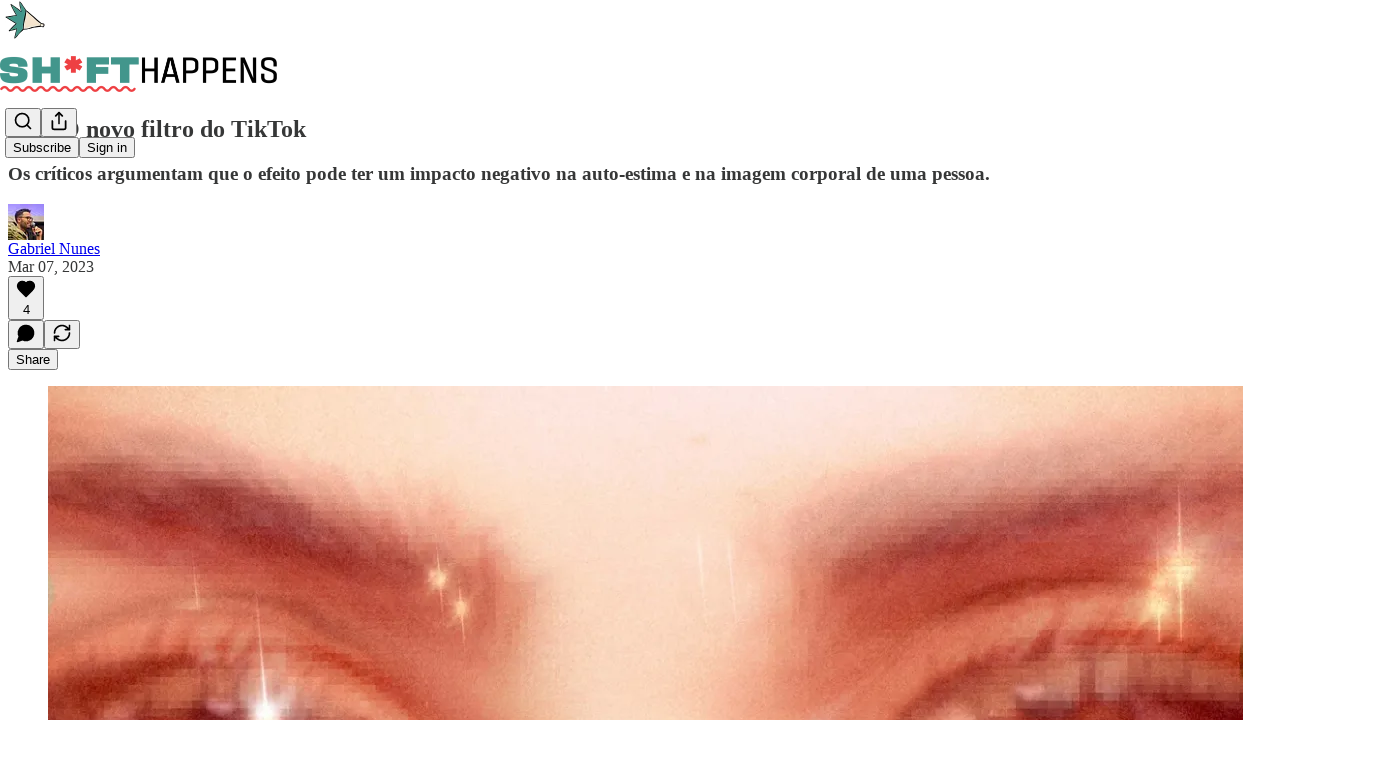

--- FILE ---
content_type: application/javascript
request_url: https://substackcdn.com/bundle/static/js/6387.af6e2fc4.js
body_size: 23385
content:
"use strict";(self.webpackChunksubstack=self.webpackChunksubstack||[]).push([["6387"],{61060:function(e,t,n){n.d(t,{A:()=>i});let i={root:"root-LeqPP3",badge:"badge-WYVub3",circle:"circle-_ZTVoA"}},63558:function(e,t,n){n.d(t,{A:()=>s});var i=n(69277),l=n(70408),r=n(32641),o=n(10201),a=n(97731);let s=e=>{var{size:t=20,fill:n="var(--color-fg-primary)"}=e,s=(0,r._)(e,["size","fill"]);return(0,o.Y)(a.A,(0,l._)((0,i._)({},s),{name:"PauseIconFilled",svgParams:{viewBox:"0 0 20 20"},width:t,height:t,fill:n,children:(0,o.Y)("path",{stroke:"none",d:"M5.29883 17.9082H7.52539C8.375 17.9082 8.82422 17.459 8.82422 16.5996V3.29883C8.82422 2.41016 8.375 2 7.52539 2H5.29883C4.44922 2 4 2.44922 4 3.29883V16.5996C4 17.459 4.44922 17.9082 5.29883 17.9082ZM12.3984 17.9082H14.6152C15.4746 17.9082 15.9141 17.459 15.9141 16.5996V3.29883C15.9141 2.41016 15.4746 2 14.6152 2H12.3984C11.5391 2 11.0898 2.44922 11.0898 3.29883V16.5996C11.0898 17.459 11.5391 17.9082 12.3984 17.9082Z"})}))}},43510:function(e,t,n){n.d(t,{A:()=>s});var i=n(69277),l=n(70408),r=n(32641),o=n(10201),a=n(97731);let s=e=>{var{size:t=20,fill:n="var(--color-fg-primary)"}=e,s=(0,r._)(e,["size","fill"]);return(0,o.Y)(a.A,(0,l._)((0,i._)({},s),{name:"PlayIconFilled",svgParams:{viewBox:"0 0 20 20"},width:t,height:t,fill:n,children:(0,o.Y)("path",{stroke:"none",d:"M5.04688 18.5527C5.4375 18.5527 5.76953 18.3965 6.16016 18.1719L17.5469 11.5898C18.3574 11.1113 18.6406 10.7988 18.6406 10.2812C18.6406 9.76367 18.3574 9.45117 17.5469 8.98242L6.16016 2.39063C5.76953 2.16602 5.4375 2.01953 5.04688 2.01953C4.32422 2.01953 3.875 2.56641 3.875 3.41602V17.1465C3.875 17.9961 4.32422 18.5527 5.04688 18.5527Z"})}))}},59307:function(e,t,n){n.d(t,{A:()=>a});var i=n(69277),l=n(70408),r=n(10201),o=n(97731);let a=e=>(0,r.Y)(o.A,(0,l._)((0,i._)({},e),{name:"PlayIconRounded",svgParams:{height:16,width:16},stroke:"none",children:(0,r.Y)("path",{d:"M3.35866 16C2.58101 16 2 15.4101 2 14.4447V1.55531C2 0.598883 2.58101 0 3.35866 0C3.75196 0 4.10056 0.134078 4.54749 0.393296L15.1575 6.54302C15.9531 7.00782 16.3106 7.39218 16.3106 8C16.3106 8.61676 15.9531 9.00112 15.1575 9.45698L4.54749 15.6067C4.10056 15.8659 3.75196 16 3.35866 16Z"})}))},78895:function(e,t,n){n.d(t,{A:()=>a});var i=n(69277),l=n(70408),r=n(10201),o=n(97731);let a=e=>(0,r.FD)(o.A,(0,l._)((0,i._)({},e),{name:"SubstackLogoIcon",svgParams:{height:18,width:16,fill:"#ff6719",stroke:"none"},children:[(0,r.Y)("path",{d:"M16 4H0V6H16V4Z"}),(0,r.Y)("path",{d:"M0 8V18L7.9993 13.534L16 18V8H0Z"}),(0,r.Y)("path",{d:"M16 0H0V2H16V0Z"})]}))},20504:function(e,t,n){n.d(t,{AI:()=>eC,at:()=>ex,TV:()=>eF,jB:()=>eI,I:()=>ek,Z1:()=>eS,sZ:()=>eD,cX:()=>eA,W1:()=>eB,mj:()=>eN,H$:()=>eE,b3:()=>eL});var i=n(69277),l=n(10201),r=n(32485),o=n.n(r),a=n(69843),s=n.n(a),d=n(60250),c=n(17402),u=n(78895),h=n(2977),m=n(70408),p=n(84605),f=n(53989),v=n(85478),g=n(78338);let y=e=>{let{pub:t,isChatActive:n,isMeetingsActive:i}=e,{language:l}=(0,p.GO)(),{getSettingFor:r}=(0,f.Pu)(),{getConfigFor:o}=(0,v.mJ)(),a=!!o("publication_tabs_reorder"),s=!!r("notes_feed_enabled"),d=!!(r("reader_referrals_enabled")&&r("reader_referrals_leaderboard_enabled")),u=!!r("group_sections_and_podcasts_in_menu_enabled"),h=(0,c.useMemo)(()=>(0,g.Bf)(t.navigationBarItems||[],{isFeedEnabled:s,isChatActive:!!n,isChatEnabled:!!t.threads_v2_enabled,isMeetingsActive:!!i,hasMultipleNewsletters:t.sections&&t.sections.length>0,isReaderReferralsLeaderboardActive:d,language:l,useReordering:a}).filter(e=>!e.is_hidden),[t.navigationBarItems,t.threads_v2_enabled,t.sections,s,n,i,d,l,a]);return(0,c.useMemo)(()=>B({groupNewsletters:u,navBarItems:h,pub:t,language:l}),[u,h,t,l])};var b=n(75107),Y=n(87677),_=n(8853),w=n(37767),k=n(68410),C=n(76977),x=n(88774);function A(e){let{className:t,hideBorders:n,items:i,menuItemClassName:r,selectedMenuItemClassName:a,selectedSlug:s,pub:u,maxWidth:h}=e,{isMobile:m}=(0,k.sM)(),p=(0,c.useRef)(null),[f,v]=(0,c.useState)(!1),[g,y]=(0,c.useState)(!1);function A(e){let{scrollLeft:t,scrollWidth:n,clientWidth:i}=e;v(t>10),y(n-(i+t)>10)}let S=e=>()=>{let{current:t}=p;t&&t.scrollBy({left:250*e,behavior:"smooth"})};return(0,c.useEffect)(()=>{A(p.current)},[]),(0,l.Y)("div",{className:o()("overflow-list-container",t),style:{maxWidth:h},children:(0,l.FD)(C.Ye,{borderBottom:n?void 0:"detail",borderTop:n||m?void 0:"detail",className:o()("section-bar",{scroll:!0,"overflow-left":f,"overflow-right":g}),font:"text",height:m?44:48,justifyContent:m?"start":"center",paddingX:4,position:"relative",children:[(0,l.Y)("div",{ref:p,className:"overflow-items",onScroll:e=>A(e.target),children:i.map(e=>{let{label:t,href:n,slug:i,isNative:d,onClick:c,noFollow:h,subItems:m,newTab:p}=e;return m?(0,l.Y)(x.W1,{placement:"bottom-start",trigger:(0,l.Y)("div",{className:o()("menu-item",{selected:i===s},r,a&&{[a]:i===s}),children:(0,l.FD)(w.A,{native:d,rel:h?"nofollow":null,onClick:c,children:[(0,l.Y)("span",{className:"overflow-item-text",children:t}),(0,l.Y)(b.A,{className:"chevron-_e2GYQ",size:16})]})}),children:m.map(e=>{let{label:t,href:n,isNative:i,onClick:r,noFollow:o,logoUrl:a}=e,s=a||(null==u?void 0:u.logo_url);return(0,l.Y)(x.Dr,{href:n,leading:s?(0,l.Y)(_.c,{height:24,radius:"xs",src:s,width:24}):null,native:i,rel:o?"nofollow":void 0,onClick:r,children:t})})}):(0,l.Y)("div",{className:o()("menu-item",{selected:i===s},r,a&&{[a]:i===s}),children:(0,l.Y)(w.A,{href:n,native:d,newTab:p,rel:h?"nofollow":null,onClick:c,children:(0,l.Y)("span",{className:"overflow-item-text",children:t})})})})}),(0,l.Y)("div",{className:"left-button",children:(0,l.Y)("div",{className:"scroll-button-hitbox",role:"button",onClick:S(-1),children:(0,l.Y)(d.A,{strokeWidth:1.5})})}),(0,l.Y)("div",{className:"right-button",children:(0,l.Y)("div",{className:"scroll-button-hitbox",role:"button",onClick:S(1),children:(0,l.Y)(Y.A,{strokeWidth:1.5})})})]})})}var S=n(96400),I=n(4016),N=n(49807),D=n(82776);let E={zeteo:{121146:"We’re Not Kidding"}},L=["/about","/chat","/archive","/newsletters","/videos","/watch"],F=e=>{let{isChatActive:t,isMeetingsActive:n,pub:i,selectedSectionId:r,hideBorders:o,maxWidth:a}=e,s=y({pub:i,isChatActive:t,isMeetingsActive:n});return(0,l.Y)(A,{items:s,className:"sections-overflow",selectedSlug:r,pub:i,hideBorders:o,maxWidth:a})},T={isTree:!0,label:"Recipe Index",subItems:[{label:"By Protein",subItems:[{href:"https://whattocook.substack.com/t/beef",label:"Beef"},{href:"https://whattocook.substack.com/t/chicken",label:"Chicken"},{href:"https://whattocook.substack.com/t/lamb",label:"Lamb"},{href:"https://whattocook.substack.com/t/pork",label:"Pork"},{href:"https://whattocook.substack.com/t/seafood",label:"Seafood"},{href:"https://whattocook.substack.com/t/vegetarian",label:"Vegetarian"},{href:"https://whattocook.substack.com/t/ground-meat",label:"Ground meat"}]},{label:"By Season",subItems:[{href:"https://whattocook.substack.com/t/spring",label:"Spring"},{href:"https://whattocook.substack.com/t/summer",label:"Summer"},{href:"https://whattocook.substack.com/t/fall",label:"Fall"},{href:"https://whattocook.substack.com/t/winter",label:"Winter"}]},{label:"By Meal Type",subItems:[{href:"https://whattocook.substack.com/t/one-pot",label:"One-pot"},{href:"https://whattocook.substack.com/t/sheet-pan",label:"Sheet-pan dinners"},{href:"https://whattocook.substack.com/t/kid-friendly",label:"Kid-friendly"},{href:"https://whattocook.substack.com/t/freezer-friendly",label:"Freezer-friendly"},{href:"https://whattocook.substack.com/t/grill",label:"Grill"},{href:"https://whattocook.substack.com/t/soup",label:"Soup"},{href:"https://whattocook.substack.com/t/salad",label:"Salad"},{href:"https://whattocook.substack.com/t/breakfast",label:"Breakfast"},{href:"https://whattocook.substack.com/t/dessert",label:"Dessert"},{href:"https://whattocook.substack.com/t/15-minute-meals",label:"15-minute meals"},{href:"https://whattocook.substack.com/t/30-minute-meals",label:"30-minute meals"}]},{label:"Meal Plans and More",subItems:[{href:"https://whattocook.substack.com/t/meal-plan",label:"Really simple meal plans"},{href:"https://whattocook.substack.com/t/entertaining-menus",label:"Entertaining Menus"},{href:"https://whattocook.substack.com/t/cooking-tips",label:"Cooking tips"},{href:"https://whattocook.substack.com/t/cooking-videos",label:"Cooking videos"},{href:"https://whattocook.substack.com/t/holiday-meal-plans",label:"Holiday meal plans"}]}]},B=e=>{let{groupNewsletters:t,navBarItems:n,pub:i,language:l}=e,{iString:r}=S.TH.i(l),o=[];o.push({href:"/",label:r("Home"),slug:"/home"}),i.podcast_enabled&&i.show_pub_podcast_tab&&o.push({href:"/podcast",label:r("Podcast"),slug:"/podcast"});let a=[];(0,I.ob)({pub:i})?a=M({navBarItems:n,groups:[{label:"Shows",condition:e=>!!e.section}]}):(0,I.wj)({pub:i})?a=M({navBarItems:n,groups:[{condition:e=>{var t;return(null==(t=e.section)?void 0:t.id)===118995},excludeFromOthers:!0,isStandalone:!0},{condition:e=>{var t;return(null==(t=e.section)?void 0:t.id)===121146},excludeFromOthers:!0,isStandalone:!0},{label:"Shows",condition:e=>{var t,n;return!!(null==(t=e.section)?void 0:t.is_podcast)||(null==(n=e.postTag)?void 0:n.slug)==="townhall"}},{label:"Columns",condition:e=>{var t,n,i;return!!e.section&&!(null==(t=e.section)?void 0:t.is_podcast)&&![132068,243259,214805].includes(null!=(i=null==(n=e.section)?void 0:n.id)?i:-1)}},{label:"Documentaries",condition:e=>{var t,n;return[132068,214805,243259].includes(null!=(n=null==(t=e.section)?void 0:t.id)?n:-1)}}]}):(0,I.s7)({pub:i})?(o.push({href:"/watch",label:"Watch",slug:"/watch"}),o.push({href:"/listen",label:"Shows",slug:"/listen"}),a=M({navBarItems:n.filter(e=>"/watch"!==e.link_url&&(!e.section||!e.section.is_podcast||(0,D.sectionIsSpecificallyMarkedAsNewsletter)({section:e.section,pub:i}))),groups:[{label:"Newsletters",condition:e=>!!e.section}]})):a=(0,I.d4)({pub:i})?M({navBarItems:n,groups:[{label:"Projects",condition:e=>{var t,n;return[146942,146943,150226].includes(null!=(n=null==(t=e.section)?void 0:t.id)?n:-1)},excludeFromOthers:!0},{label:"News / Research",condition:e=>{var t,n;return[146936,146935].includes(null!=(n=null==(t=e.section)?void 0:t.id)?n:-1)},excludeFromOthers:!0},{label:"Calls-to-Action",condition:e=>{var t,n;return[146939,146941,146949].includes(null!=(n=null==(t=e.section)?void 0:t.id)?n:-1)},excludeFromOthers:!0},{label:"Recommendations",condition:e=>{var t,n;return[146958].includes(null!=(n=null==(t=e.section)?void 0:t.id)?n:-1)||"https://bookshop.org/shop/globalfreedoms"===e.link_url},excludeFromOthers:!0},{label:"Podcasts",condition:e=>{var t;return!!(null==(t=e.section)?void 0:t.is_podcast)},excludeFromOthers:!0}]}):t?M({navBarItems:n,groups:[{label:r("Newsletters"),condition:e=>{var t;return!!e.section&&!(null==(t=e.section)?void 0:t.is_podcast)}},{label:r("Podcasts"),condition:e=>{var t;return!!(null==(t=e.section)?void 0:t.is_podcast)}}]}):n;let s=[...o,...P({groupedNavBarItems:a,pub:i})];if((0,I.O3)({pub:i})){var d,c;if((null==(c=i.theme)||null==(d=c.custom_header)?void 0:d.navStyle)==="stacked"){let e=s.findIndex(e=>"RECIPE INDEX"===e.label);-1!==e&&(s[e]=T)}}return s},M=e=>{let{navBarItems:t,groups:n}=e,i=[...t],l=[],r=[...t];for(let e of n)if(e.isStandalone){let t=i.find(e.condition);if(!t)continue;l.push(t),r=r.filter(e=>e!==t),e.excludeFromOthers&&(i=i.filter(e=>e!==t))}else{var o;let t=i.filter(e.condition);if(0===t.length)continue;l.push({label:null!=(o=e.label)?o:"Other",navBarItems:t}),r=r.filter(t=>!e.condition(t)),e.excludeFromOthers&&(i=i.filter(t=>!e.condition(t)))}return[...l,...r]},P=e=>{let{groupedNavBarItems:t,pub:n}=e;return t.map(e=>"navBarItems"in e?{label:e.label,subItems:e.navBarItems.map(e=>z({navBarItem:e,pub:n}))}:z({navBarItem:e,pub:n}))},z=e=>{var t,n,l,r,o,a;let{navBarItem:s,pub:d}=e;if(s.section){let e=s.section,a=e.is_podcast&&null!=(r=null==(n=d.sections.find(t=>t.id===e.id))||null==(t=n.podcastSettings)?void 0:t.podcast_art_url)?r:e.logo_url;return(0,m._)((0,i._)({label:null!=(o=null==(l=E[d.subdomain])?void 0:l[e.id])?o:(0,D.truncateText)(e.name,30),href:(0,N.Dor)(d,{section:e})},a?{logoUrl:a}:null),{slug:e.id})}let c=(0,g.DF)(s),u="link"===c&&!(s.standard_key||L.includes(null!=(a=s.link_url)?a:"")),h=u&&d.tier<2;return(0,m._)((0,i._)({href:(0,N.cSL)(d,s,{addBase:u}),label:(0,D.truncateText)((0,g.ly)(s),30)},h?{noFollow:h}:null,"page"===c?{isNative:!0}:null),{slug:(0,N.cSL)(d,s,{addBase:!1}),newTab:u})};var O=n(68349),W=n(35369);let R="visible-S5xqLB",H=e=>{let{isChatActive:t,isMeetingsActive:n,pub:i,selectedSectionId:r,maxWidth:a,withoutLeftPadding:s=!1,withoutRightPadding:d=!1}=e,{language:u}=(0,p.GO)(),{getSettingFor:h}=(0,f.Pu)(),{getConfigFor:m}=(0,v.mJ)(),y=!!m("publication_tabs_reorder"),b="100%"===a,[Y,_]=(0,c.useState)(!1),w=!!h("notes_feed_enabled"),k=!!(h("reader_referrals_enabled")&&h("reader_referrals_leaderboard_enabled")),x=B({groupNewsletters:!!h("group_sections_and_podcasts_in_menu_enabled"),navBarItems:(0,g.Bf)(i.navigationBarItems||[],{isFeedEnabled:w,isChatActive:!!t,isChatEnabled:!!i.threads_v2_enabled,isMeetingsActive:!!n,hasMultipleNewsletters:i.sections&&i.sections.length>0,isReaderReferralsLeaderboardActive:k,language:u,useReordering:y}).filter(e=>!e.is_hidden),pub:i,language:u}).flatMap(e=>e.subItems?e.subItems:e),A=(0,c.useRef)(null),[S,I]=(0,c.useState)(!1),[N,D]=(0,c.useState)(!1),E=(0,c.useCallback)(e=>{let{scrollLeft:t,scrollWidth:n,clientWidth:i}=e;b||I(t>10),D(n-(i+t)>10)},[b]);(0,c.useLayoutEffect)(()=>{A.current&&E(A.current)},[x,E]);let L=(0,c.useCallback)(()=>{A.current&&(A.current.scrollWidth>A.current.clientWidth?_(!0):_(!1))},[]);return(0,c.useLayoutEffect)(()=>(window.addEventListener("resize",L),L(),()=>{window.removeEventListener("resize",L)}),[L]),(0,l.Y)(C.pT,{justifyContent:"center",alignItems:"center",style:{width:a,minWidth:280},paddingX:16*!!b,children:(0,l.FD)("div",{className:"scrollWrapper-acnikR",children:[!b&&(0,l.Y)("div",{className:o()("fadeLeft-eSWM6i",S&&R),style:{marginRight:b?"16px":0}}),(0,l.Y)(C.Ye,{ref:A,justifyContent:Y?"start":"center",gap:8,wrap:"nowrap",className:"scrollContainer-Zw8XO7",onScroll:e=>{E(e.target)},paddingY:8,paddingLeft:b||s?0:40,paddingRight:b||d?0:40,children:x.map(e=>{var t;let n=e.slug===r;return(0,l.Y)(W.$n,{priority:n?"primary":"secondary-outline",size:"sm",onClick:()=>{e.onClick?e.onClick():e.href&&(0,O.V2)(e.href,{local_navigation:!e.isNative})},rounded:!0,color:n?"inherit":"secondary",children:e.label},null!=(t=e.slug)?t:e.label)})}),(0,l.Y)("div",{className:o()("fadeRight-6i2p1g",N&&R),style:{marginLeft:b?"16px":0}})]})})};var V=n(13950);let j=e=>{let{menuItems:t,maxWidth:n,itemGap:i,moreButtonWidth:l,containerPadding:r=32,isFullWidth:o=!1,windowWidth:a="undefined"!=typeof window?window.innerWidth:0,isSmallScreen:s=!1}=e,d=(0,c.useRef)(null),u=(0,c.useRef)(null),h=(0,c.useRef)(null),[m,p]=(0,c.useState)([]),[f,v]=(0,c.useState)([]),[g,y]=(0,c.useState)(!1),b=(0,c.useCallback)(()=>{let e;if(!h.current)return;if(o)e=a-(s?20:40)-r;else if(n&&"number"==typeof n)e=n;else if(d.current)e=d.current.offsetWidth-r;else{if(!u.current)return;e=u.current.offsetWidth}let c=[];h.current.querySelectorAll(".measure-item").forEach((e,n)=>{let l=e.offsetWidth+i;t[n]&&c.push({item:t[n],width:l,index:n})});let m=0,f=0;for(let t=0;t<c.length;t++){let n=c[t];if(!n)continue;let i=m+n.width;if(t===c.length-1){i<=e&&(m=i,f++);break}if(i+l<=e)m=i,f++;else break}0===f&&c.length>0&&(f=c.length);let g=t.slice(0,f),b=t.slice(f);p(e=>e.length!==g.length||e.some((e,t)=>{var n;return e.slug!==(null==(n=g[t])?void 0:n.slug)})?g:e),v(e=>e.length!==b.length||e.some((e,t)=>{var n;return e.slug!==(null==(n=b[t])?void 0:n.slug)})?b:e),y(!0)},[t,n,o,a,s,i,l,r]);return(0,c.useLayoutEffect)(()=>{if(b(),!o)return window.addEventListener("resize",b),()=>{window.removeEventListener("resize",b)}},[b,o]),{measurementRef:h,containerRef:u,outerContainerRef:d,visibleItems:m,overflowItems:f,isReady:g}},U="chevron-fUHuKc",q=e=>{let{isChatActive:t,isMeetingsActive:n,pub:i,selectedSectionId:r,hideBorders:a,maxWidth:s}=e,{iString:d}=(0,p.GO)(),{isMobile:u}=(0,k.sM)(),h="100%"===s,[m,f]=(0,c.useState)("undefined"!=typeof window?window.innerWidth:0),v=m<=992,g=y({pub:i,isChatActive:t,isMeetingsActive:n}),{measurementRef:Y,containerRef:A,outerContainerRef:S,visibleItems:I,overflowItems:N,isReady:D}=j({menuItems:g,maxWidth:s,itemGap:32,moreButtonWidth:80,containerPadding:32,isFullWidth:h,windowWidth:m,isSmallScreen:v});(0,c.useLayoutEffect)(()=>{let e=()=>{f(window.innerWidth)};return window.addEventListener("resize",e),()=>window.removeEventListener("resize",e)},[]);let E=(e,t,n)=>{let{label:i,href:r,isNative:a,onClick:s,noFollow:d,subItems:c,newTab:u}=e;return c?(0,l.Y)(x.W1,{placement:"bottom-start",trigger:(0,l.Y)("div",{className:o()("menu-item",{selected:t}),children:(0,l.FD)(w.A,{native:a,rel:d?"nofollow":null,onClick:s,children:[(0,l.Y)("span",{className:"overflow-item-text",children:i}),(0,l.Y)(b.A,{className:U,size:16})]})}),children:c.map(e=>{let t=e.logoUrl;return(0,l.Y)(x.Dr,{href:e.href,leading:t?(0,l.Y)(_.c,{height:24,radius:"xs",src:t,width:24}):null,native:e.isNative,rel:e.noFollow?"nofollow":void 0,onClick:e.onClick,children:e.label},e.slug)})},n):(0,l.Y)("div",{className:o()("menu-item",{selected:t}),children:(0,l.Y)(w.A,{href:r,native:a,newTab:u,rel:d?"nofollow":null,onClick:s,children:(0,l.Y)("span",{className:"overflow-item-text",children:i})})},n)};return(0,l.FD)(l.FK,{children:[(0,l.Y)("div",{ref:Y,className:"measurementContainer-Wd518f",children:g.map((e,t)=>(0,l.Y)("div",{className:"measure-item",children:E(e,!1,"measure-".concat(t))},t))}),(0,l.Y)("div",{ref:S,className:o()("overflow-list-container","sections-overflow"),style:{maxWidth:h?"100%":s,width:h?"100%":void 0,paddingLeft:h&&!v?20:void 0,paddingRight:h?20:void 0,visibility:D?"visible":"hidden"},children:(0,l.Y)(C.Ye,{ref:A,borderBottom:a?void 0:"detail",borderTop:a||u?void 0:"detail",className:"section-bar",font:"text",height:u?44:48,justifyContent:u||v?"start":"center",paddingX:4,position:"relative",children:(0,l.FD)("div",{className:"overflow-items",children:[I.map(e=>{var t;let n=e.slug===r;return E(e,n,null!=(t=e.slug)?t:e.label)}),N.length>0&&(0,l.Y)(x.W1,{placement:"bottom-start",trigger:(0,l.Y)("div",{className:"menu-item",children:(0,l.FD)(w.A,{children:[(0,l.Y)("span",{className:"overflow-item-text",children:d("More")}),(0,l.Y)(b.A,{className:U,size:16})]})}),children:N.map(e=>{let t=e.noFollow?null:e.logoUrl;return(0,l.Y)(x.Dr,{href:e.href,leading:t?(0,l.Y)(_.c,{height:24,radius:"xs",src:t,width:24}):null,native:e.isNative,rel:e.noFollow?"nofollow":void 0,onClick:e.onClick,children:e.label},e.slug)})},"more-menu")]})})})]})},J=e=>{let{isChatActive:t,isMeetingsActive:n,pub:i,selectedSectionId:r,maxWidth:o}=e,{iString:a}=(0,p.GO)(),s="100%"===o,[d,u]=(0,c.useState)("undefined"!=typeof window?window.innerWidth:0),h=y({pub:i,isChatActive:t,isMeetingsActive:n}),{measurementRef:m,containerRef:f,visibleItems:v,overflowItems:g,isReady:Y}=j({menuItems:h,maxWidth:o,itemGap:8,moreButtonWidth:80,containerPadding:32,isFullWidth:s,windowWidth:d});return(0,c.useLayoutEffect)(()=>{let e=()=>{u(window.innerWidth)};return window.addEventListener("resize",e),()=>window.removeEventListener("resize",e)},[]),(0,l.FD)(l.FK,{children:[(0,l.Y)("div",{ref:m,className:"measurementContainer-lK1Sqq",children:h.map((e,t)=>(0,l.Y)(W.$n,{className:"measure-item",priority:"secondary-outline",size:"sm",rounded:!0,color:"secondary",children:e.label},t))}),(0,l.Y)(C.pT,{justifyContent:"center",alignItems:"center",style:{width:s?"100%":o,minWidth:160,visibility:Y?"visible":"hidden"},paddingX:16*!!s,children:(0,l.FD)(C.Ye,{ref:f,justifyContent:"center",gap:8,wrap:"nowrap",paddingY:8,children:[v.map(e=>{var t;let n=e.slug===r;return(0,l.Y)(W.$n,{priority:n?"primary":"secondary-outline",size:"sm",onClick:()=>{e.onClick?e.onClick():e.href&&(0,O.V2)(e.href,{local_navigation:!e.isNative})},rounded:!0,color:n?"inherit":"secondary",children:e.label},null!=(t=e.slug)?t:e.label)}),g.length>0&&(0,l.Y)(x.W1,{placement:"bottom-start",trigger:(0,l.FD)(W.$n,{priority:"secondary-outline",size:"sm",rounded:!0,color:"secondary",children:[a("More"),(0,l.Y)(b.A,{className:"chevron-J7_gYb",size:16})]}),children:g.map(e=>{let t=e.noFollow?null:e.logoUrl;return(0,l.Y)(x.Dr,{href:e.href,native:e.isNative,onClick:e.onClick,leading:t?(0,l.Y)(_.c,{height:24,radius:"xs",src:t,width:24}):null,children:e.label},e.slug)})})]})})]})};var K=n(89230),G=n(3680),X=n(72880),$=n(89490),Z=n(91401),Q=n(75303),ee=n(63136);let et="menuItem-DLEJaw",en=e=>{var t;let{item:n,pub:i,selectedSectionId:r,onClose:o,onToggleExpand:a,isExpanded:s}=e;return(0,l.FD)(C.VP,{gap:0,children:[(0,l.Y)(W.$n,{size:"sm",onClick:()=>null==a?void 0:a(n.label),className:et,priority:"tertiary",children:(0,l.FD)(C.Ye,{alignItems:"center",justifyContent:"space-between",gap:12,paddingY:4,paddingLeft:8,children:[(0,l.Y)(C.Ye,{alignItems:"center",gap:12,children:(0,l.Y)(ee.EY,{weight:"regular",font:"text",children:n.label})}),(0,l.Y)(b.A,{size:20,style:{transform:s?"rotate(0deg)":"rotate(-90deg)",transition:"transform 0.2s ease"}})]})}),s&&(0,l.Y)(C.VP,{gap:4,paddingTop:8,paddingLeft:8,children:null==(t=n.subItems)?void 0:t.map(e=>e.subItems?(0,l.Y)(ei,{item:e,pub:i,selectedSectionId:r,onClose:o},e.label):(0,l.Y)(el,{item:e,pub:i,selectedSectionId:r,onClose:o},e.label))})]})},ei=e=>{var t;let{item:n,pub:i,selectedSectionId:r,onClose:o}=e,[a,s]=(0,c.useState)(!1);return(0,l.FD)(C.VP,{gap:0,children:[(0,l.Y)(W.$n,{onClick:()=>s(!a),className:et,priority:"tertiary",children:(0,l.FD)(C.Ye,{alignItems:"center",justifyContent:"space-between",gap:12,paddingY:12,children:[(0,l.Y)(C.Ye,{alignItems:"center",gap:12,children:(0,l.Y)(ee.EY,{weight:"regular",font:"text",children:n.label})}),(0,l.Y)(b.A,{size:20,style:{transform:a?"rotate(0deg)":"rotate(-90deg)",transition:"transform 0.2s ease"}})]})}),a&&(0,l.Y)(C.VP,{gap:0,paddingTop:8,paddingLeft:32,children:null==(t=n.subItems)?void 0:t.map(e=>(0,l.Y)(el,{item:e,pub:i,selectedSectionId:r,onClose:o},e.label))})]})},el=e=>{let{item:t,selectedSectionId:n,onClose:i}=e,r=t.slug===n;return(0,l.Y)(w.A,{href:t.href,native:t.isNative,rel:t.noFollow?"nofollow":void 0,onClick:()=>{var e;null==(e=t.onClick)||e.call(t),i()},className:et,"data-selected":r,children:(0,l.Y)(C.Ye,{alignItems:"center",gap:12,paddingY:12,children:(0,l.Y)(ee.EY,{font:"text",children:t.label})})})},er=e=>{var t;let{item:n,pub:i,selectedSectionId:r,onClose:o,onToggleExpand:a,isExpanded:s}=e;return(0,l.FD)(C.VP,{gap:0,children:[(0,l.Y)(W.$n,{size:"sm",onClick:()=>null==a?void 0:a(n.label),className:et,priority:"tertiary",children:(0,l.FD)(C.Ye,{alignItems:"center",justifyContent:"space-between",gap:12,paddingY:4,paddingLeft:8,children:[(0,l.Y)(C.Ye,{alignItems:"center",gap:12,children:(0,l.Y)(ee.EY,{weight:"regular",font:"text",children:n.label})}),(0,l.Y)(b.A,{size:20,style:{transform:s?"rotate(0deg)":"rotate(-90deg)",transition:"transform 0.2s ease"}})]})}),s&&(0,l.Y)(C.VP,{gap:0,paddingTop:8,paddingLeft:8,children:null==(t=n.subItems)?void 0:t.map(e=>(0,l.Y)(ea,{item:e,pub:i,selectedSectionId:r,onClose:o},e.label))})]})},eo=e=>{let{item:t,selectedSectionId:n,onClose:i}=e,r=t.slug===n;return(0,l.Y)(w.A,{href:t.href,native:t.isNative,rel:t.noFollow?"nofollow":void 0,onClick:()=>{var e;null==(e=t.onClick)||e.call(t),i()},className:et,"data-selected":r,children:(0,l.Y)(C.Ye,{alignItems:"center",gap:12,paddingX:16,paddingY:4,sizing:"border-box",height:32,children:(0,l.Y)(ee.EY,{font:"text",children:t.label})})})},ea=e=>{let{item:t,selectedSectionId:n,onClose:i}=e,r=t.slug===n,o=t.logoUrl;return(0,l.Y)(w.A,{href:t.href,native:t.isNative,rel:t.noFollow?"nofollow":void 0,onClick:()=>{var e;null==(e=t.onClick)||e.call(t),i()},className:et,"data-selected":r,children:(0,l.FD)(C.Ye,{alignItems:"center",gap:12,paddingLeft:16*!o,paddingY:12,children:[o&&(0,l.Y)(_.c,{height:24,radius:"xs",src:o,width:24}),(0,l.Y)(ee.EY,{font:"text",children:t.label})]})})},es=e=>{let{isChatActive:t,isMeetingsActive:n,pub:i,selectedSectionId:r}=e,{iString:o}=(0,p.GO)(),[a,s]=(0,c.useState)(!1),[d,u]=(0,c.useState)(new Set),h=y({pub:i,isChatActive:t,isMeetingsActive:n}).filter(e=>"/"!==e.href),m=()=>{s(!1)},f=e=>{u(t=>{let n=new Set(t);return n.has(e)?n.delete(e):n.add(e),n})};return(0,l.FD)(l.FK,{children:[(0,l.Y)(W.K0,{size:"md",priority:"tertiary","aria-label":o("Navigation menu"),onClick:()=>s(!0),children:(0,l.Y)(K.A,{size:20})}),(0,l.Y)(Z._,{isOpen:a,onClose:m,width:320,className:"drawer-_gS8Z4",style:a?{}:{visibility:"hidden"},children:(0,l.Y)(Z._.Body,{radius:"none",children:(0,l.FD)(C.VP,{gap:16,children:[(0,l.Y)(C.Ye,{alignItems:"start",paddingX:8,gap:12,children:(0,l.Y)($.az,{onClick:m,cursor:"pointer",children:(0,l.Y)(G.A,{height:24})})}),(0,l.Y)(C.Ye,{paddingX:8,paddingBottom:4,justifyContent:"center",children:(0,l.Y)(Q.AE,{href:"/",onClick:m,children:i.logo_url_wide?(0,l.Y)(X.o,{src:i.logo_url_wide,maxWidth:224,useRetinaSizing:!0,imageIsFixedWidth:!0}):i.name})}),h.map(e=>e.subItems?e.isTree?(0,l.Y)(en,{item:e,pub:i,selectedSectionId:r,onClose:m,onToggleExpand:f,isExpanded:d.has(e.label)},e.label):(0,l.Y)(er,{item:e,pub:i,selectedSectionId:r,onClose:m,onToggleExpand:f,isExpanded:d.has(e.label)},e.label):(0,l.Y)(eo,{item:e,pub:i,selectedSectionId:r,onClose:m},e.label))]})})})]})},ed=()=>Math.max(document.documentElement.scrollTop||document.body.scrollTop,0),ec=e=>{let{alwaysShow:t,disable:n,menuContentRef:i,menuHeight:l,ignoreScroll:r=!1}=e,o=(0,c.useRef)(!1),a=(0,c.useRef)(ed()),s=(0,c.useRef)(ed()),d=(0,c.useCallback)((e,t)=>{a.current=t,i.current&&(i.current.style.position=e,i.current.style.top="fixed"===e&&t>=0?"":"".concat(t,"px"))},[i]),u=(0,c.useCallback)(()=>{d("absolute",ed()-l),o.current=!1},[l,d]),h=(0,c.useCallback)(e=>{let t=e.target;((null==t?void 0:t.classList.contains("footnote-number"))||(null==t?void 0:t.classList.contains("footnote-anchor")))&&(o.current=!0,setTimeout(u,0))},[u]),m=(0,c.useCallback)(()=>{var e;if(t)return void d("fixed",0);if(o.current)return;let r=s.current;s.current=ed();let c=s.current,u=(null==(e=i.current)?void 0:e.style.position)==="fixed",h=c<=0||0>=(0,O.A9)(),m=c>=(0,O.A9)(),p=c>r,f=c<r;if(h)return void d("fixed",0);if(n)return void d("absolute",0);if(!m){if(p){if(u&&a.current>=0)return void d("absolute",c);if(!u&&a.current<c-l)return void d("fixed",-l)}if(f){if(a.current>c)return void d("fixed",c);let e=Math.max(c-l,0);if(a.current<e)return void d("absolute",e)}}},[t,i,n,d,l]);(0,c.useEffect)(()=>{if("undefined"!=typeof window&&!r)return window.addEventListener("scroll",m),window.addEventListener("click",h),m(),()=>{window.removeEventListener("scroll",m),window.removeEventListener("click",h)}},[n,h,m,d,r])};var eu=n(86500),eh=n(44333),em=n(81203),ep=n(37764),ef=n(39318),ev=n(57324);let eg={mainMenuContent:"mainMenuContent-DME8DR",profileContext:"profileContext-urkyyv",relative:"relative-ozgOAS",topBar:"topBar-pIF0J1",titleWithWordmark:"titleWithWordmark-GfqxEZ",titleContainer:"titleContainer-DJYq5v",overflowVisible:"overflowVisible-joA5t0",fullScreen:"fullScreen-Zzi89N",title:"title-oOnUGd",buttonsContainer:"buttonsContainer-SJBuep",logoContainer:"logoContainer-p12gJb",wordmark:"wordmark-WcDTTu",logoLeftAvatar:"logoLeftAvatar-XEWHpd",logoLeftWordmark:"logoLeftWordmark-FeTNhG",logoCenterPostAvatar:"logoCenterPostAvatar-MJBapZ",logoLeftPostAvatar:"logoLeftPostAvatar-lNfa5H",logoCenterPostWordmark:"logoCenterPostWordmark-j7Svao",logoLeftPostWordmark:"logoLeftPostWordmark-ERptdm",logoLeftNav:"logoLeftNav-eAaUI5",logoCenterSlot:"logoCenterSlot-xJtI3r",logoCenterPostSlot:"logoCenterPostSlot-qYOnTB",logoTopCenterSlot:"logoTopCenterSlot-hss6WZ",stackedTopCenter:"stackedTopCenter-TPTTqw",logoCenterPostLeftSlot:"logoCenterPostLeftSlot-EIqNto"},ey=e=>{var t;let{pub:n,wordmarkHeight:i,homeHref:r,fullScreen:a=!1,isMinimized:s=!1}=e;return(0,l.Y)("div",{className:o()(eg.titleContainer,eg.overflowVisible,a&&eg.fullScreen),style:{flexGrow:0,maxWidth:"100%"},children:(0,l.Y)(ee.EY,{as:"h1",className:o()(eg.title,{[null!=(t=eg.titleWithWordmark)?t:""]:n.logo_url_wide}),font:"pub-headings",id:"wordlogo",children:(0,l.Y)(Q.AE,{href:r,children:n.logo_url_wide?(0,l.Y)("img",{alt:n.name,src:(0,N.dJ9)(n.logo_url_wide,null,{height:2*i,crop:"limit",leadingSegments:["e_trim:10:white","e_trim:10:transparent"],aspect:1318/252}),className:eg.wordmark,style:{maxHeight:Math.max(20,s?ex:i)}}):n.name})})})},eb=e=>{var t,n,i,r,a,s,m,p,f,g;let{className:y,freeSignup:b,freeSignupEmail:Y,hideNavBar:_,hideTitle:w,isAccountContext:x,isChatActive:A,isMeetingsActive:S,isPostView:D,pub:E,selectedSectionId:L,showCustomerSupportModeModal:T,user:B}=e;w="profile"===E.homepage_type||w;let{getConfigFor:M}=(0,v.mJ)(),{isMobile:P}=(0,k.sM)(),[z]=(0,eh.rd)(),O=(0,c.useRef)(null),R=(0,c.useRef)(null),j="profile"===E.homepage_type,U=j&&z.path.match(/\/profile\/(subscribers|followers|following)/),K=!j&&!!E.logo_url&&!(0,I.S2)({pub:E}),G=!!(!w&&E.logo_url_wide),X=!!M("show_menu_on_posts"),$=D?X:!_,Z=(e=>{var t,n,i,l,r,o;let a,{theme:s,isPostView:d=!1,showNavOnPosts:c=!1}=e,u=(null==s||null==(t=s.custom_header)?void 0:t.layout)||ep.Tb.layout,h=(null==s||null==(n=s.custom_header)?void 0:n.navPosition)||ep.Tb.navPosition,m=(null==s||null==(i=s.custom_header)?void 0:i.navStyle)==="stacked";return"stacked"===u?(a="top"===h?"top-center":"bottom-center",m&&(a="top-left")):a="logo_left"===u?"top-center":"top-left",{layout:u,wordmarkLogoSize:Math.min((null==s||null==(l=s.custom_header)?void 0:l.wordmarkLogoSize)||eC,d?110:220),wordmarkPosition:"stacked"===u?"top"===h&&(!d||c)?"bottom-center":"top-center":"logo_left"===u?"top-left":"top-center",publicNavPosition:a,publicNavStyle:(null==s||null==(r=s.custom_header)?void 0:r.navStyle)||"text",backgroundColor:null==s||null==(o=s.custom_header)?void 0:o.backgroundColor}})({theme:E.theme,isPostView:D,showNavOnPosts:X}),{wordmarkPosition:Q,wordmarkLogoSize:ee,publicNavPosition:et,layout:en}=Z,ei="buttons"===Z.publicNavStyle,el="stacked"===Z.publicNavStyle,er="logo_center"===en&&el?"stacked":en,eo=P?240:340,ea=P?160:300,ed=P&&"bottom-center"!==Q?ek:ee||eC,{currentTopBarHeight:eb,currentMenuHeight:e_,isMinimized:ew}=eY({forceMaximized:!D&&!x,forceMinimized:!!x,isMobile:P,showNavBar:"stacked"===er&&!el&&$,showWordmark:G,themeLayoutOptions:Z,scaledWordmarkHeight:ed}),ex=P?eD:eE,eA=!P&&"top-center"===Q&&("stacked"===er||"logo_center"===er),eS="bottom-center"===Q;ec({alwaysShow:!1,disable:!D,menuContentRef:O,menuHeight:e_,ignoreScroll:eS});let eI=x?(0,N.$_T)(E):"/",eN=j&&!D&&!x&&!P,eL=()=>{(0,eu.u4)(eu.qY.NAV_BAR_HOME_LINK_CLICKED)},eF=!!Z.backgroundColor;return(0,l.Y)(V.DH,{prefix:eF?"header":void 0,children:(0,l.FD)("div",{className:o()("main-menu",y),"data-testid":"navbar",children:[(0,l.FD)("div",{ref:O,className:o()(eg.mainMenuContent,eN&&eg.profileContext,eS&&eg.relative),children:[(0,l.FD)(C.Ye,{alignItems:"center",borderBottom:$?void 0:"detail",className:eg.topBar,gap:12,justifyContent:"space-between",paddingBottom:P?12*!$:0,paddingTop:12*!!P,paddingX:ex,style:P?void 0:{position:"relative",height:eb-1},children:[w||"top-left"!==Q?$&&"top-left"===et?(0,l.Y)("div",{className:o()(eg.logoContainer,{[null!=(i=eg.logoLeftNav)?i:""]:"logo_center"===er}),style:{display:j||!K?"none":null,flexBasis:0,flexGrow:1},children:ei?(0,l.Y)(J,{isChatActive:!0,isMeetingsActive:!1,maxWidth:ea,pub:E,selectedSectionId:L}):el?(0,l.Y)(es,{isChatActive:A,pub:E,selectedSectionId:L}):(0,l.Y)(q,{hideBorders:!0,isChatActive:A,isMeetingsActive:S,pub:E,selectedSectionId:L,maxWidth:eo})}):(0,l.FD)("div",{className:o()(eg.logoContainer,{[null!=(r=eg.stackedTopCenter)?r:""]:"stacked"===er&&"top-center"===Q,[null!=(a=eg.logoCenterPostLeftSlot)?a:""]:"logo_center"===er&&D}),style:{display:j?"none":null,visibility:K?"visible":"hidden",flexBasis:0,flexGrow:1},children:[j&&(0,l.FD)(C.Ye,{alignItems:"center",gap:40,children:[(0,l.Y)(C.pT,{alignItems:"center",as:"a",height:20,href:(0,N.yRP)((0,N.$_T)(),{utm_content:ev.fL.islandSubstackLogo}),justifyContent:"center",tabIndex:-1,width:20,children:(0,l.Y)(u.A,{style:{transform:"scale(1.4)"}})}),U&&(0,l.Y)(W.K0,{className:eg.backButton,href:(0,ef.fOI)(E),size:"md",children:(0,l.Y)(d.A,{size:20})})]}),K&&(0,l.Y)(em.wg,{href:eI,pub:E,size:40,onClick:eL})]}):"logo_left"===Z.layout?(0,l.FD)(l.FK,{children:[(0,l.Y)("div",{className:o()(eg.logoLeftAvatar,{[null!=(t=eg.logoLeftPostAvatar)?t:""]:D}),children:(0,l.Y)(em.wg,{href:eI,pub:E,size:40,onClick:eL})}),(0,l.Y)("div",{className:o()(eg.logoLeftWordmark,{[null!=(n=eg.logoLeftPostWordmark)?n:""]:D}),children:(0,l.Y)(ey,{homeHref:eI,pub:E,wordmarkHeight:ed,isMinimized:ew})})]}):(0,l.Y)(ey,{homeHref:eI,pub:E,wordmarkHeight:ed,isMinimized:ew}),!w&&"top-center"===Q&&(0,l.Y)("div",{className:o()({[null!=(s=eg.logoCenterSlot)?s:""]:"logo_center"===er,[null!=(m=eg.logoCenterPostSlot)?m:""]:"logo_center"===er&&D,[null!=(p=eg.logoTopCenterSlot)?p:""]:"stacked"===er}),style:{flexBasis:0,flexGrow:eA||P?2:0,display:"flex",justifyContent:P?"flex-start":"center",pointerEvents:"auto"},children:"logo_center"===er?(0,l.FD)(l.FK,{children:[(0,l.Y)("div",{className:o()(eg.logoLeftAvatar,{[null!=(f=eg.logoCenterPostAvatar)?f:""]:D}),children:(0,l.Y)(em.wg,{href:eI,pub:E,size:40,onClick:eL})}),(0,l.Y)("div",{className:o()(eg.logoLeftWordmark,{[null!=(g=eg.logoCenterPostWordmark)?g:""]:D}),children:(0,l.Y)(ey,{homeHref:eI,pub:E,wordmarkHeight:ed,isMinimized:ew})})]}):(0,l.Y)(ey,{homeHref:eI,pub:E,wordmarkHeight:ed,isMinimized:ew})}),$&&"top-center"===et&&(0,l.FD)(l.FK,{children:[(0,l.Y)(C.pT,{alignItems:"center",justifyContent:"center",sizing:"border-box",style:{flexBasis:0,flexGrow:2*(!w&&"top-left"===Q),maxWidth:"100%",visibility:"hidden",width:510},children:(0,l.Y)("div",{style:{width:510,height:1}})}),(0,l.Y)("div",{style:{position:"absolute",left:"50%",transform:"translateX(-50%)",pointerEvents:"auto"},children:ei?(0,l.Y)(J,{isChatActive:!0,isMeetingsActive:!1,maxWidth:ea,pub:E,selectedSectionId:L}):(0,l.Y)(q,{hideBorders:!0,isChatActive:A,isMeetingsActive:S,pub:E,selectedSectionId:L,maxWidth:eo})})]}),(0,l.Y)(C.Ye,{alignItems:"center",justifyContent:"end",style:{flexBasis:0,flexGrow:+("logo_left"!==en)},children:(0,l.Y)("div",{ref:R,className:eg.buttonsContainer,children:(0,l.Y)(h.A,{freeSignup:b,freeSignupEmail:Y,isMeetingsActive:S,pub:E,showCustomerSupportModeModal:T,user:B})})})]}),$&&"bottom-center"===et&&("buttons"===Z.publicNavStyle?(0,l.Y)(C.pT,{alignItems:"center",justifyContent:"start",children:(0,l.Y)(H,{isChatActive:!0,isMeetingsActive:!1,maxWidth:"100%",pub:E,selectedSectionId:L})}):(0,l.Y)(F,{isChatActive:A,isMeetingsActive:S,pub:E,selectedSectionId:L})),!w&&"bottom-center"===Q&&(0,l.Y)(C.Ye,{justifyContent:"center",paddingY:8,children:(0,l.Y)(ey,{homeHref:eI,pub:E,wordmarkHeight:ed,fullScreen:!0})})]}),!eS&&(0,l.Y)("div",{style:{height:e_}})]})})},eY=e=>{let{forceMaximized:t,forceMinimized:n,isMobile:i,showNavBar:l,showWordmark:r,themeLayoutOptions:o,scaledWordmarkHeight:a}=e,[d,u]=(0,c.useState)(!1),h=(0,c.useRef)(null),m=!!n||!t&&d,p=e=>i?l?eA:eS:r?eN+("bottom-center"!==o.wordmarkPosition&&!m&&a>eC?a-eC:0):eI,f=l?i?eL:eF:0,v=p(m),g=p(!1),y="bottom-center"===o.wordmarkPosition?a:0,b=g+f+y,Y=(0,c.useCallback)(()=>{let e=h.current,t=document.documentElement.scrollTop||document.body.scrollTop;h.current=t,s()(e)||(t>e?t>b+5&&u(!0):t<=0&&u(!1))},[b]);return(0,c.useEffect)(()=>{u(!1)},[o.wordmarkPosition,o.layout]),(0,c.useEffect)(()=>(window.addEventListener("scroll",Y),()=>window.removeEventListener("scroll",Y)),[Y]),{currentTopBarHeight:v,currentMenuHeight:v+f+y,isMinimized:m}};var e_=n(79192),ew=n(10455);let ek=20,eC=36,ex=40,eA=44,eS=56,eI=72,eN=88,eD=12,eE=20,eL=45,eF=50,eT=e=>{var t;let{className:n,freeSignup:r,freeSignupEmail:a,hideNavBar:s,hideTitle:m,isAccountContext:p,isChatActive:f,isMeetingsActive:g,isPostView:y,pub:b,selectedSectionId:Y,showCustomerSupportModeModal:_,user:w,profile:x}=e;m="profile"===b.homepage_type||m;let{getConfigFor:A}=(0,v.mJ)(),{isMobile:S}=(0,k.sM)(),[D]=(0,eh.rd)(),E=(0,c.useRef)(null),L=(0,c.useRef)(null),T=(0,c.useRef)(null),B="profile"===b.homepage_type,M=B&&D.path.match(/\/profile\/(subscribers|followers|following)/),P=!B&&!!b.logo_url&&!(0,I.S2)({pub:b}),z=!!(!m&&b.logo_url_wide),O=y?!!A("show_menu_on_posts"):!s,R=(0,I.S2)({pub:b})||!!(A("larger_wordmark_on_publication_homepage")&&z),{currentMenuHeight:H,currentTopBarHeight:V,isMinimized:j,maxMenuHeight:U}=eM({hasExpandableTopBar:R,forceMaximized:!y&&!p,forceMinimized:!!p,isMobile:S,showNavBar:O,showWordmark:z}),q=S?eD:R?40:eE,J=!S&&R&&j?20:0,K=S?R?32:ek:R?72:eC,G=!S&&R&&j?ex/72:1;ec({alwaysShow:!1,disable:!y,menuContentRef:E,menuHeight:H});let{shouldCenterTitle:X}=eP({buttonsRef:T,titleRef:L,horizontalGap:12,horizontalPadding:R?40:eE}),$=S||!X,Z=p?(0,N.$_T)(b):"/",et=B&&!y&&!p&&!S;return(0,l.Y)(ez,{profile:x,pub:b,useAccentTheme:!!p,children:(0,l.FD)("div",{className:o()("main-menu",n),"data-testid":"navbar",children:[(0,l.FD)("div",{ref:E,className:o()(eg.mainMenuContent,et&&eg.profileContext),children:[(0,l.FD)(C.Ye,{alignItems:"center",borderBottom:O?void 0:"detail",className:eg.topBar,gap:12,justifyContent:"space-between",paddingBottom:S?12*!O:void 0,paddingTop:S?12:void 0,paddingX:q,style:S?void 0:{position:"relative",height:V-1},children:[(0,l.FD)("div",{className:eg.logoContainer,style:(0,i._)({display:B||!P&&$?"none":null,flexBasis:0,flexGrow:+!$},R?{transform:"translateX(-".concat(J,"px)")}:null),children:[B&&(0,l.FD)(C.Ye,{alignItems:"center",gap:40,children:[(0,l.Y)(C.pT,{alignItems:"center",as:"a",height:20,href:(0,N.yRP)((0,N.$_T)(),{utm_content:ev.fL.islandSubstackLogo}),justifyContent:"center",tabIndex:-1,width:20,children:S?(0,l.Y)(u.A,{height:24}):(0,l.Y)(u.A,{style:{transform:"scale(1.4)"}})}),M&&(0,l.Y)(W.K0,{className:eg.backButton,href:(0,ef.fOI)(b),size:S?"sm":"md",children:(0,l.Y)(d.A,{size:20})})]}),P&&(0,l.Y)(em.wg,{href:Z,pub:b,size:S?32:40,onClick:()=>{(0,eu.u4)(eu.qY.NAV_BAR_HOME_LINK_CLICKED)}})]}),!m&&(0,l.Y)("div",{ref:L,className:eg.titleContainer,style:(0,i._)({flexGrow:0},R?{transform:"translateX(".concat($?-J:0,"px)")}:null),children:(0,l.Y)(ee.EY,{as:"h1",className:o()(eg.title,{[null!=(t=eg.titleWithWordmark)?t:""]:b.logo_url_wide}),font:"pub-headings",children:(0,l.Y)(Q.AE,{href:Z,children:b.logo_url_wide?(0,l.Y)("img",{alt:b.name,src:(0,N.dJ9)(b.logo_url_wide,null,{height:2*K,crop:"limit",leadingSegments:["e_trim:10:white","e_trim:10:transparent"]}),style:(0,i._)({display:"block",height:K},R?{transform:"scale(".concat(G,")"),transformOrigin:$?"left":"center"}:null)}):b.name})})}),(0,l.Y)(C.Ye,{alignItems:"center",justifyContent:"end",style:{flexBasis:0,flexGrow:1},children:(0,l.Y)("div",{ref:T,className:eg.buttonsContainer,style:R?{transform:"translateX(".concat(J,"px)")}:void 0,children:(0,l.Y)(h.A,{freeSignup:r,freeSignupEmail:a,isMeetingsActive:g,pub:b,showCustomerSupportModeModal:_,user:w})})})]}),O&&(0,l.Y)(F,{isChatActive:f,isMeetingsActive:g,pub:b,selectedSectionId:Y})]}),(0,l.Y)("div",{style:{height:U}})]})})},eB=e=>{var t;return(null==(t=e.pub.theme)?void 0:t.custom_header)?(0,l.Y)(eb,(0,i._)({},e)):(0,l.Y)(eT,(0,i._)({},e))},eM=e=>{let{forceMaximized:t,forceMinimized:n,hasExpandableTopBar:i,isMobile:l,showNavBar:r,showWordmark:o}=e,[a,d]=(0,c.useState)(!1),u=(0,c.useRef)(null),h=!!n||!t&&a,m=e=>l?r?i?44:eA:eS:i?e?72:120:o?eN:eI,p=r?l?eL:eF:0,f=m(n)+p,v=m(h),g=(0,c.useCallback)(()=>{let e=u.current,t=document.documentElement.scrollTop||document.body.scrollTop;u.current=t,s()(e)||(t>e?t>f+5&&d(!0):t<=0&&d(!1))},[f]);return(0,c.useEffect)(()=>(window.addEventListener("scroll",g),()=>window.removeEventListener("scroll",g)),[g]),{currentMenuHeight:v+p,currentTopBarHeight:v,isMinimized:h,maxMenuHeight:f}},eP=e=>{let{buttonsRef:t,titleRef:n,horizontalGap:i,horizontalPadding:l}=e,{isMobile:r}=(0,k.sM)(),[o,a]=(0,c.useState)(!r),s=(0,c.useCallback)(()=>{if(!t.current||!n.current)return;if(r)return void a(!1);let e=t.current.getBoundingClientRect().width,o=n.current.getBoundingClientRect().width;a(.5*document.body.clientWidth-e-i-l>.5*o)},[t,i,l,r,n]);return(0,c.useEffect)(()=>(window.addEventListener("resize",s),s(),setTimeout(s,0),()=>{window.removeEventListener("resize",s)}),[s]),{shouldCenterTitle:o}},ez=e=>{let{profile:t,pub:n,useAccentTheme:i,children:r}=e;return i?(0,l.Y)(e_.Z,{children:r}):"profile"===n.homepage_type&&t?(0,l.Y)(ew.b,{theme:t.theme,children:r}):(0,l.Y)(V.DH,{children:r})}},6641:function(e,t,n){n.d(t,{S:()=>g});var i=n(10201),l=n(35426),r=n(38390),o=n(32485),a=n.n(o),s=n(48697),d=n(17402),c=n(13950),u=n(35369),h=n(76977),m=n(80988),p=n(45346),f=n(48028),v=n(55734);let g=e=>{let{children:t,disableCloseOnBackdropClick:n=!1,fullscreenMobile:o,hideCloseButton:g,initialFocus:y,isOpen:b,testId:Y="modal",width:_=660,stretchModal:w=!1,onClose:k=()=>void 0}=e,C=(0,d.useRef)(null);return(0,i.Y)(c.DH,{children:(0,i.Y)(r.bL,{open:b,onOpenChange:e=>{e||k()},children:(0,i.Y)(r.ZL,{forceMount:!0,children:(0,i.Y)(l.e.Root,{show:b,children:(0,i.FD)(m.k,{children:[(0,i.Y)(p.B,{children:(0,i.Y)(p.k,{disableCloseOnBackdropClick:n,onClose:k})}),(0,i.Y)(v.p,{children:(0,i.FD)(f.I,{className:w?a()("modalBodyStretched-aq1p4E","the-free-press-theme"):a()("modalBody-s4SL_V","the-free-press-theme"),disableCloseOnBackdropClick:n,fullscreenMobile:o,initialFocus:void 0===y?C:y,testId:Y,width:_,children:[(0,i.Y)("div",{ref:C,"aria-hidden":"true",style:{position:"absolute",left:"-9999px"},tabIndex:-1}),(0,i.Y)(c.DH,{children:(0,i.FD)(h.I1,{paddingTop:g?24:8,children:[!g&&(0,i.Y)(h.Ye,{justifyContent:"end",children:(0,i.Y)(r.bm,{asChild:!0,children:(0,i.Y)(u.K0,{priority:"quaternary",onClick:k,children:(0,i.Y)(s.A,{})})})}),t]})})]})})]})})})})})}},58050:function(e,t,n){n.d(t,{A:()=>I,cC:()=>N,km:()=>D,ku:()=>A,uy:()=>S});var i=n(69277),l=n(79785),r=n(10201),o=n(91648),a=n.n(o),s=n(74242),d=n(31062),c=n(17402),u=n(25250),h=n(82936),m=n(84605),p=n(46271),f=n(72026),v=n(6547),g=n(94729),y=n(76528),b=n(68349),Y=n(88774),_=n(36372),w=n(46453),k=n(50963);function C(){let e=(0,l._)(["Followed ",""]);return C=function(){return e},e}function x(){let e=(0,l._)(["Unfollowed ",""]);return x=function(){return e},e}function A(e){let t=(0,p.Jd)();return(0,y.OU)("/api/v1/feed/following",(0,i._)({auto:!!t},e))}function S(){let{mutate:e}=(0,u.iX)();return function(){for(var t=arguments.length,n=Array(t),i=0;i<t;i++)n[i]=arguments[i];return e("/api/v1/feed/following",...n)}}function I(e,t,n){let{isFollowing:i,toggle:l}=N(e,t,n),o=(0,p.Jd)(),a=(0,h.Hv)(null==e?void 0:e.id),s=!!(o&&e&&o.id!==e.id)&&!a,d=[];return s&&d.push((0,r.Y)(Y.Dr,{leading:i?(0,r.Y)(v.A,{stroke:"var(--color-fg-primary)"}):(0,r.Y)(f.D,{stroke:"var(--color-fg-primary)"}),onClick:l,children:i?"Unfollow":"Follow"})),d}function N(e,t,n,i){let l=(0,p.Jd)(),{onboardingModalRef:o,requireLogin:c}=(0,w.eE)(),u=function(e,t){let{data:n}=A(t);return(null!=n?n:[]).includes(null!=e?e:0)}(null==e?void 0:e.id,i),{mutate:h,data:f}=A(i),v=(0,_.d)(),y=(0,k.$k)((null==e?void 0:e.name)||""),{iString:Y,iTemplate:S}=(0,m.GO)(),I=async i=>{if(e){if(!l&&o.current)return void(c?c():o.current.open());h(function(){let t=arguments.length>0&&void 0!==arguments[0]?arguments[0]:[];return i?[...t,e.id]:a()(t,e.id)},{revalidate:!1});try{await (0,g.x6)("/api/v1/feed/".concat(e.id,"/follow"),{method:i?"POST":"DELETE",json:{surface:t,noteId:n}}),v.popToast(()=>(0,r.Y)(_.y,{Icon:i?s.A:d.A,text:i?S(C(),y):S(x(),y),cta:Y("Undo"),onAccept:()=>I(!i)}))}catch(e){v.popToast(()=>(0,r.Y)(_.y,{text:(0,b.uX)(e)}));return}}};return{isFollowing:u,toggle:()=>I(!u),isLoaded:!!f}}function D(e,t,n){let{isFollowing:i,toggle:l}=N(e,t,n),[r,o]=(0,c.useState)(!1);return{isFollowing:i,buttonProps:{onClick:()=>{l(),i||o(!0)},onMouseLeave:()=>o(!1)}}}},46275:function(e,t,n){n.d(t,{BR:()=>s,Sn:()=>a});var i=n(10201),l=n(17402),r=n(92636);let o=(0,l.createContext)({isOnDestination:(0,r.Sg)()});function a(e){let{children:t}=e,n=(0,l.useMemo)(()=>({isOnDestination:(0,r.Sg)()}),[]);return(0,i.Y)(o.Provider,{value:n,children:t})}function s(){return(0,l.useContext)(o)}o.displayName="IsDestinationContext"},97640:function(e,t,n){n.d(t,{Vd:()=>f,_b:()=>m});var i=n(10201),l=n(17402),r=n(79909),o=n(25006),a=n(94729),s=n(59922),d=n(12501),c=n(82772),u=n(68349),h=n(4016);function m(e){let{defaultState:t,shouldLoad:n=!0,shouldPoll:l=!1,activityToken:r,children:o}=e;return(0,i.Y)(v,{defaultState:null==t?void 0:t.activity,shouldLoad:n,shouldPoll:l,activityToken:r,children:o})}let p=(0,l.createContext)({lastViewedAt:null,activityUnreadCount:0,activityUnreadAtMax:!1,refetch:async()=>!0,markAllAsRead:async()=>{},hasLoadedOnce:!1});function f(){return(0,l.useContext)(p)}function v(e){let{defaultState:t,shouldLoad:n=!0,shouldPoll:m=!1,activityToken:f,children:v}=e,g=(0,d.st)({pathname:"/api/v1/activity/unread",deps:[],auto:n,initialResult:t,query:{token:f}}),y=(0,o.df)(),b=!!y&&(0,h.lu)({pub:y}),Y=!(0,c.ov)()&&!b,_=async()=>{let e=await (0,a.x6)("/api/v1/activity/unread",{method:"post",json:{after:new Date().toISOString(),token:f}});g.setResult(e)};(0,s.A)(async()=>{if(m&&n&&(0,u.Tf)()){var e;let t=(null==(e=g.result)?void 0:e.count)||0,n=await g.refetch();if(t!==(!(n instanceof Error)&&n.count||0))return!0}},6e4);let w=null!=g.result?g.result.count:0;return(0,l.useEffect)(()=>{try{var e,t;null==(e=(t=navigator).setAppBadge)||e.call(t,w)}catch(e){console.warn(e)}},[w]),(0,i.FD)(p.Provider,{value:{lastViewedAt:null!=g.result?g.result.lastViewedAt:null,activityUnreadCount:w,activityUnreadAtMax:null!=g.result&&g.result.max,refetch:g.refetch,markAllAsRead:_,hasLoadedOnce:g.hasLoadedOnce},children:[(0,i.Y)(r.Metadata,{badge:Y?w:void 0}),v]})}p.displayName="NotificationsContext"},77405:function(e,t,n){n.d(t,{s:()=>ew,J:()=>eC});var i=n(69277),l=n(70408),r=n(32641),o=n(10201),a=n(32708),s=n(82853),d=n(48309),c=n(42691),u=n(49436),h=n(84934),m=n(70010),p=n(93540),f=n(80964),v=n(54718),g=n(47796),y=n(57157),b=n(17402),Y=n(41935),_=n(94090),w=n(82936),k=n(58050),C=n(84605),x=n(40691),A=n(85478),S=n(46271),I=n(27749),N=n(32485),D=n.n(N),E=n(45773),L=n(78834),F=n(70511),T=n(78649),B=n(72880),M=n(93355),P=n(86500),z=n(12501),O=n(17028),W=n(62870),R=n(93812),H=n(92563),V=n(29682),j=n(39318),U=n(49807),q=n(98949);let J={header:"header-LkrdOr",footer:"footer-EnTWMp",swatchContainer:"swatchContainer-aa9QGg",checkIconContainer:"checkIconContainer-OhnBup",downloadOverlay:"downloadOverlay-xLD7ZC"};function K(e){var t,n,i,l,r,a;let{comment:s,imageShareAsset:d,aspectRatio:c}=e,{width:u,height:h}=(0,H.S8)(c),{img:m,imgDownload:p,shareData:f,useNativeShare:v}=(0,M.Y)({shareTitle:"A note from ".concat(s.name),shareText:s.body,shareUrl:(0,U.M$q)("c-".concat(s.id)),imageUrl:null!=(t=null==d?void 0:d.composed_url)?t:"",imageDownloadUrl:null!=(r=null!=(l=(0,j.tbS)({noteId:"c-".concat(s.id),variant:null!=(n=null==d?void 0:d.variant)?n:"orange",type:"composed",aspectRatio:null!=(i=null==d?void 0:d.aspectRatio)?i:"stories"}))?l:null==d?void 0:d.composed_url)?r:"",imageUrlSameOrigin:null!=(a=null==d?void 0:d.composed_url)?a:""});async function g(){if((0,P.u4)(P.qY.NOTE_IMAGE_ASSET_DOWNLOADED,{comment_id:s.id,aspect_ratio:null==d?void 0:d.aspectRatio,source:"note-image-asset",interaction:"click"}),f)try{await navigator.share(f)}catch(e){}}return(0,o.Y)(W.Cs,{onClick:g,href:v?void 0:p,children:(0,o.FD)(W.OK,{size:h,aspectRatio:u/h,children:[!(0,q.Fr)()&&m&&(0,o.Y)(W.lh,{className:J.downloadOverlay,onClick:g,width:u}),(0,o.Y)(W.BB,{img:m})]})})}function G(e){var t,n,i;let{comment:l}=e,[r,a]=(0,b.useState)("stories"),[s,d]=(0,b.useState)("orange"),c=((e,t)=>{let{result:n,error:i}=(0,z.st)({pathname:"/api/v1/note/assets/c-".concat(e.id),query:{aspectRatio:t},deps:[e.id,t],auto:!0});return(0,b.useMemo)(()=>i?[]:n,[n,i])})(l,r),u=null==c?void 0:c.find(e=>e.aspectRatio===r&&e.variant===s),h=null!=(i=null==(n=l.attachments)||null==(t=n.find(e=>"image"===e.type))?void 0:t.imageUrl)?i:l.photo_url;return(0,o.Y)(T.Q,{children:(0,o.FD)(Z,{children:[(0,o.Y)(O.az,{className:J.header,children:(0,o.Y)(Q,{aspectRatio:r,setAspectRatio:a})}),(0,o.Y)(O.Ye,{justifyContent:"center",padding:12,children:(0,o.Y)(K,{aspectRatio:r,comment:l,imageShareAsset:u})}),(0,o.Y)(X,{selectedVariant:s,setSelectedVariant:d,photoUrl:h})]})})}function X(e){let{selectedVariant:t,setSelectedVariant:n,photoUrl:i}=e;return(0,o.Y)(O.fI,{gap:8,justifyContent:"center",children:V.ix.map(e=>(0,o.Y)($,{variant:e,setSelectedVariant:n,isSelected:t===e,photoUrl:i},e))})}function $(e){let{variant:t,setSelectedVariant:n,isSelected:r,photoUrl:a}=e,s=(0,R.kE)({variant:t,width:32,height:32,backgroundImageSrc:a});return(0,o.FD)(O.az,{width:32,height:32,radius:"sm",cursor:"pointer",overflow:"hidden",sizing:"border-box",position:"relative",onClick:function(){n(t)},className:D()(J.swatchContainer,r&&J.selected),children:[(0,o.Y)(O.az,{className:J.checkIconContainer,children:r&&(0,o.Y)(E.A,{size:24})}),"css"===s.type?(0,o.Y)(O.az,{height:32,width:32,sizing:"border-box",style:s.style}):(0,o.Y)(B.o,{src:s.src,maxWidth:32,imageProps:(0,l._)((0,i._)({},s.imgProps),{height:32})})]})}let Z=(0,O.I4)({display:"flex",direction:"column",alignItems:"center",overflow:"hidden",paddingBottom:20});function Q(e){let{aspectRatio:t,setAspectRatio:n}=e;return(0,o.Y)(O.fI,{gap:8,borderBottom:"detail",padding:16,justifyContent:"center",children:V.yo.map(e=>(0,o.Y)(O.$n,{size:"sm",priority:t===e?"primary-mono":"secondary",onClick:()=>n(e),leading:"grid"===e?(0,o.Y)(L.A,{size:20}):(0,o.Y)(F.A,{size:20}),children:"grid"===e?"Grid":"Stories"},e))})}var ee=n(75840),et=n(94729),en=n(68349),ei=n(35369),el=n(76977),er=n(88774),eo=n(19832),ea=n(51177),es=n(36372),ed=n(52145),ec=n(504),eu=n(5180),eh=n(83629),em=n(46453),ep=n(2481),ef=n(16291),ev=n(56262),eg=n(70189),ey=n(82776),eb=n(57324),eY=n(44307);let e_=e=>{let{item:t,parentItem:n}=e;if(!t.comment&&!t.post)return null;let i=null;if("post"in t&&("post"===t.type||(null==n?void 0:n.type)==="post_reply"))i=t.post.id;else if((null==n?void 0:n.type)==="note_reply"){var l;let e=null==(l=t.parentComments[0])?void 0:l.id;e&&(i=e)}else i=t.comment.id;return i?{id:i,type:"post"in t&&("post"===t.type||(null==n?void 0:n.type)==="post_reply")?"post":"comment"}:null};function ew(e){var t,n,i,l,r,g,y;let{publication:Y,post:N,comment:D,item:E,parentItem:L,allowHide:F=!1}=e,T=(0,es.d)(),{getConfigFor:B}=(0,A.mJ)(),M=(0,I.PK)(),O=(0,ee.T)(),W=(0,eu.wA)(),R=(0,eu.Ro)(),{iString:H}=(0,C.GO)(),[V,j]=(0,b.useState)(!1),[q,J]=(0,b.useState)(!1),K=(0,S.Jd)(),{openModal:X}=(0,x.hS)(),$=null!=(g=null==D||null==(t=D.ancestor_path)?void 0:t.split(".").filter(Boolean).map(Number).map(e=>R.comments.get(e)))?g:[],Z=D?(0,ev.getCommentAuthor)(D):Y&&N?(0,ev.getPostAuthor)(Y,N):{id:0,name:"void"},Q=E&&"entity_key"in E?E.entity_key:void 0,em=(0,w.bd)(Z,{surface:M,noteId:Q,onClick(e){E&&(0,ec.Qb)(E,M,e,{tabId:O})}}),ew=(0,_.a2)({comment:D,publication:Y,post:N,item:E}),eC=(0,k.A)(Z,M,Q),ex=(0,z.st)({pathname:"/api/v1/comment/".concat(null!=(y=null==D?void 0:D.id)?y:0),method:"DELETE",json:{publication_id:null==Y?void 0:Y.id}}),eA=async()=>{if(!D||(j(!1),ex.isLoading))return;let e=await ex.refetch();e instanceof Error?alert((0,en.uX)(e)):(T.popToast(()=>(0,o.Y)(es.y,{text:H("Note deleted"),Icon:a.A})),W({type:"comment_delete",payload:{publication:null!=Y?Y:void 0,post:null!=N?N:void 0,comment:D}}))},eS=(0,ep.NP)(),eI=async()=>{D&&eS.open({editComment:D,tabId:O,surface:M,editingUserId:null==K?void 0:K.id})},eN=E&&"post"===E.type&&E.mediaClip?E.mediaClip:void 0,eD=async(e,t)=>{await (0,et.x6)("/api/v1/comment/".concat(e.id,"/juice"),{method:"POST",json:{times_to_show:t}}),T.popToast(()=>(0,o.Y)(es.y,{text:H("Juiced"),Icon:c.A})),J(!1)},eE=async(e,t)=>{let n,i=e_({item:e,parentItem:L});if(!i)return;switch(t){case"1hour":n=1;break;case"8hours":n=8;break;case"24hours":n=24}let l=n?{expires_at:(0,ef.A)().add(n,"hour").toISOString()}:{},{id:r,type:a}=i;await (0,et.x6)("/api/v1/notification_settings/".concat(a,"/").concat(r,"/mute"),{method:"POST",json:l}),W({type:"item_pause_notifications",payload:{entityKey:e.entity_key}}),T.popToast(()=>(0,o.Y)(es.y,{text:H("Paused"),Icon:u.A}))},eL=async e=>{let t=e_({item:e,parentItem:L});if(!t)return;let{id:n,type:i}=t;await (0,et.x6)("/api/v1/notification_settings/".concat(i,"/").concat(n,"/mute"),{method:"DELETE"}),W({type:"item_unpause_notifications",payload:{entityKey:e.entity_key}}),T.popToast(()=>(0,o.Y)(es.y,{text:H("Unpaused"),Icon:u.A}))},eF=async()=>{try{if(!D)return void T.popToast(()=>(0,o.Y)(es.y,{text:H("Error starting workflow: comment not found")}));let{workflowId:e}=await (0,et.x6)("/api/v1/comment/".concat(D.id,"/workflow"),{method:"POST",json:{}});T.popToast(()=>(0,o.Y)(es.y,{text:"Workflow started with id ".concat(e)}))}catch(e){T.popToast(()=>(0,o.Y)(es.y,{text:"Error starting workflow: ".concat(e)}))}},eT=(0,z.st)({pathname:"/api/v1/video/assets/clips/".concat(null==eN?void 0:eN.id),method:"DELETE"}),eB=async()=>{if(!eN||eT.isLoading)return;let e=await eT.refetch();e instanceof Error?alert((0,en.uX)(e)):(T.popToast(()=>(0,o.Y)(es.y,{text:H("Clip deleted"),Icon:a.A})),W({type:"clip_delete",payload:{mediaClip:eN,author:Z}}))},eM=F&&E&&"entity_key"in E&&K&&K.id!==Z.id,eP=K&&K.id===Z.id,ez=K&&!!(null==E||null==(n=E.post)?void 0:n.publishedBylines.find(e=>e.id===K.id)),eO=K&&(null==L?void 0:L.type)==="note_reply"&&(null==E||null==(i=E.parentComments[0])?void 0:i.user_id)===K.id,eW=(eP||ez||eO)&&(null==E?void 0:E.type)&&["comment","post"].includes(E.type),eR=[(0,o.Y)(er.Dr,{leading:(0,o.Y)(s.A,{}),onClick:()=>{let e={r:(0,ey.userReferralKey)(K),utm_source:eb.VU.notesShareAction,utm_medium:eb.Jn.web},t=D?(0,U.Zgx)(D,{urlParams:e}):N?(0,U.q$n)(Y,N,{mediaClip:eN,urlParams:e}):null;(0,en.lW)(t),T.popToast(()=>(0,o.Y)(es.y,{text:H("Copied link to clipboard"),Icon:s.A})),(0,P.u4)(P.qY.FEED_ITEM_SHARE_LINK_CLICKED,{type:"copy",shared_post_id:null==N?void 0:N.id,shared_comment_id:null==D?void 0:D.id})},children:H("Copy link")}),!D&&N&&(0,o.Y)(ek,{post:N}),...eC,D?B("updated_note_sharing_assets_enabled")?(0,o.Y)(er.Dr,{leading:(0,o.Y)(d.A,{}),onClick:()=>{X({children:(0,o.Y)(G,{comment:D}),width:540})},children:H("Save as image")}):(0,o.Y)(er.Dr,{leading:(0,o.Y)(d.A,{}),onClick:()=>{T.popToast(()=>(0,o.Y)(es.y,{text:H("Downloading image..."),Icon:d.A}))},href:(0,eg.Hr)(D.id),target:"_blank",download:!0,children:H("Save as image")}):null].filter(Boolean),eH=[(0,ey.canEditComment)(K,D)&&(0,o.Y)(er.Dr,{leading:(0,o.Y)(h.A,{}),onClick:eI,children:H("Edit")}),D&&((null==K?void 0:K.is_global_admin)||(null==K?void 0:K.id)===D.user_id||B("show_note_stats_for_all_notes")||(0,ey.canManageCommentAsPrimaryUser)(K,D))?(0,o.Y)(er.Dr,{leading:(0,o.Y)(m.A,{}),href:(0,eg.Kg)(D,{noBase:eh.Z}),native:!0,children:H("View stats")}):null].filter(Boolean),eV=(null==E?void 0:E.type)&&["comment","post"].includes(E.type)&&R.mutedFeedItems.has(E.entity_key),ej=[eM&&(0,o.Y)(er.Dr,{leading:(0,o.Y)(p.A,{}),onClick:async()=>{try{W({type:"item_hide",payload:{entityKey:E.entity_key}}),await (0,et.x6)("/api/v1/note/".concat(E.entity_key,"/hide"),{method:"POST",json:{tabId:O,surface:M}})}catch(e){T.popToast(()=>(0,o.Y)(es.y,{text:(0,en.uX)(e)}))}},children:(K.is_admin||K.is_contributor)&&"post-page-restacks-list"===M?H("Hide note from post"):H("Hide note")}),eW&&(eV?(0,o.Y)(ed.MI,{onClick:()=>eL(E),customLabel:H("Unpause notifications")}):(0,o.Y)(ed.DE,{onMute:e=>eE(E,e),customLabel:H("Pause notifications")})),(null==K?void 0:K.is_global_admin)&&D&&(null==(r=D.attachments)||null==(l=r[0])?void 0:l.type)==="video"?(0,o.Y)(er.Dr,{leading:(0,o.Y)(f.A,{}),priority:"secondary",onClick:eF,children:H("Run workflow")}):null].filter(Boolean),eU=[...em,ew,(0,ey.canDeleteComment)(K,D,{pub:null!=Y?Y:void 0,post:null!=N?N:void 0,parentComments:$})&&(0,o.Y)(er.Dr,{leading:(0,o.Y)(a.A,{}),priority:"destructive",onClick:()=>j(!0),children:H("Delete")}),eN&&eP&&(0,o.Y)(er.Dr,{leading:(0,o.Y)(a.A,{}),priority:"destructive",onClick:eB,children:H("Delete this clip")}),(null==K?void 0:K.is_global_admin)&&D?(0,o.Y)(er.Dr,{leading:(0,o.Y)(c.A,{}),priority:"destructive",onClick:async()=>{J(!0)},children:H("Juice")}):null].filter(Boolean),eq=[0!==eR.length&&eR,0!==eH.length&&(0,o.Y)(er.H9,{children:eH}),0!==ej.length&&(0,o.Y)(er.H9,{children:ej}),0!==eU.length&&(0,o.Y)(er.H9,{children:eU})];return 0===eq.length?null:(0,o.FD)(o.FK,{children:[(0,o.Y)(el.ov,{className:eY.A.moreButtonContainer,children:(0,o.Y)(er.W1,{trigger:(0,o.Y)(ei.K0,{priority:"quaternary",size:"sm",className:eY.A.moreButton,"aria-label":H("More options"),children:(0,o.Y)(v.A,{size:16})}),onOpen:()=>{E&&(0,ec.Qb)(E,M,"menu",{tabId:O})},children:eq})}),(0,o.Y)(eo.m,{isOpen:V,title:H("Delete note"),description:H("Are you sure you want to permanently delete this note? This action cannot be undone."),primaryButton:(0,o.Y)(ei.$n,{priority:"destructive",onClick:eA,children:H("Delete")}),secondaryButton:(0,o.Y)(ei.$n,{priority:"secondary",onClick:()=>j(!1),children:H("Cancel")}),onClose:()=>j(!1)}),(null==K?void 0:K.is_global_admin)&&(0,o.Y)(eo.m,{isOpen:q,title:H("Juice note"),description:H("How many additional impressions would you like this note to receive? 100 impressions equals roughly 1-3 likes."),primaryButton:(0,o.FD)(ea.t7,{priority:"secondary-outline",size:"md",children:[(0,o.Y)(ea.gm,{onClick:async()=>{await eD(D,100)},children:"100"}),(0,o.Y)(ea.gm,{onClick:async()=>{await eD(D,500)},children:"500"}),(0,o.Y)(ea.gm,{onClick:async()=>{await eD(D,1e3)},children:"1000"})]}),secondaryButton:(0,o.Y)(el.pT,{flex:"grow",children:(0,o.Y)(ei.$n,{priority:"secondary",onClick:()=>J(!1),children:H("Cancel")})}),onClose:()=>J(!1)})]})}function ek(e){var{post:t}=e,n=(0,r._)(e,["post"]);let a=(0,S.Jd)(),{requireLogin:s}=(0,em.eE)(),d=eC(t),{iString:c}=(0,C.GO)();return(0,o.Y)(er.Dr,(0,l._)((0,i._)({leading:t.is_saved?(0,o.Y)(g.A,{}):(0,o.Y)(y.A,{}),onClick:()=>a?d():null==s?void 0:s({redirectOverride:(0,U.wu9)(null,t,{urlParams:{triggerSave:!0}})})},n),{children:c(t.is_saved?"Unsave":"Save")}))}function eC(e){let t=(0,eu.wA)(),n=(0,Y.ib)();return()=>{let i=e.id,l=!e.is_saved;(0,Y.E0)(i,l,{surface:"reader"}),n(l),t({type:"post_save",payload:{postId:i,isSaved:l}})}}},27749:function(e,t,n){n.d(t,{IJ:()=>u,PK:()=>m});var i=n(10201),l=n(17402),r=n(78479),o=n(5180),a=n(68391),s=n(46453),d=n(2481),c=n(62088);function u(e){let{state:t,dispatch:n,surface:u,children:m}=e,{onboardingModalRef:p}=(0,s.eE)(),f=(0,l.useMemo)(()=>({dispatch:n}),[]);return(0,i.Y)(h.Provider,{value:u,children:(0,i.Y)(o.et.Provider,{value:f,children:(0,i.Y)(o.tO.Provider,{value:t,children:(0,i.Y)(r.sc,{children:(0,i.Y)(d.wG,{children:(0,i.FD)(a.Kl,{children:[m,(0,i.Y)(c.M9,{isOpen:!!t.isSigningIn,onCancel:()=>n({type:"sign_in",payload:{isSigningIn:!1}}),onSuccess:()=>{n({type:"sign_in",payload:{isSigningIn:!1}}),document.location.reload()},onSignup:()=>{var e;n({type:"sign_in",payload:{isSigningIn:!1}}),null==(e=p.current)||e.open()},noExit:t.signInNoExit})]})})})})})})}let h=(0,l.createContext)("feed");function m(){return(0,l.useContext)(h)}},57446:function(e,t,n){n.d(t,{Q:()=>p});var i=n(10201),l=n(17402),r=n(85478),o=n(46271),a=n(44333),s=n(68349),d=n(83873),c=n(39318),u=n(92636),h=n(41086);let m=(0,l.createContext)({ageVerification:null,isLoading:!1});function p(e){var t;let{children:n}=e,p=(0,o.Jd)(),[{path:f},v]=(0,a.rd)(),{getConfigFor:g}=(0,r.mJ)(),y=null!=(t=g("mobile_age_verification_learn_more_link"))?t:null,[b,Y]=(0,l.useState)(null);return(0,l.useEffect)(()=>{let e=()=>{let e=(0,h.y)(window.location.href,"redirect_url");e?(0,s.V2)(e,{local_navigation:!1}):v("/",!0)};if(function(e,t){if(!t)return!1;let n=e=>"/"===e?e:e.replace(/\/$/,"");return n((0,s.Hm)(t))===n(e)}(f,y))return void Y(null);if(!(null==p?void 0:p.id)){Y(null),"/age-verification-required"===f&&e();return}let t=null==p?void 0:p.age_verification;if(!t||!t.force_verification){Y(null),"/age-verification-required"===f&&e();return}if("/age-verification-required"===f){let n=window.location.hostname.replace(/\.localhost$/,"");if(n.endsWith(".".concat(u.xJ))&&n!==u.xJ&&!n.startsWith("reader.".concat(u.xJ))&&!n.startsWith("www.".concat(u.xJ))){let e=(0,c.q$g)(),t=new URL(window.location.href),n="".concat(e).concat(t.pathname).concat(t.search);(0,s.V2)(n,{local_navigation:!1});return}if(t.status===d.Y.CompletedAdult){Y(null),e();return}Y(t);return}if(Y(t),t.status===d.Y.NotCompleted||t.status===d.Y.CompletedUnderage){let e=window.location.href;v((0,c.yRP)("/age-verification-required",{redirect_url:e}),!0)}},[null==p?void 0:p.id,null==p?void 0:p.age_verification,f,v]),(0,i.Y)(m.Provider,{value:{ageVerification:b,isLoading:!1},children:n})}m.displayName="AgeVerificationContext"},55200:function(e,t,n){n.d(t,{l:()=>l});var i=n(39318);function l(e,t){return(null==e?void 0:e.profile_set_up_at)?(0,i.gYq)(e,t):(0,i.W$o)((null==t?void 0:t.utm_source)?{utm_source:t.utm_source}:void 0)}},20562:function(e,t,n){n.d(t,{t:()=>d});var i=n(69277),l=n(10201),r=n(76977),o=n(63136),a=n(92636),s=n(49807);let d=e=>{let{firehoseFeedUrl:t,pub:n,section:d,trackingSource:c,variant:u="default"}=e,h=(0,a.yR)("/p/how-do-i-add-a-bulwark-member-only",(0,i._)({utm_source:c},d?{utm_content:d.id}:null)),m=(0,a.yR)("/account/add-all-podcasts",(0,i._)({utm_source:c},d?{utm_content:d.id}:null)),p=t?(0,l.FD)(o.EY.B3,{as:"li",font:"text",children:["Click here to set up your podcast app for"," ",(0,l.Y)("a",{href:t,rel:"noopener noreferrer",target:"_blank",children:"everything in one feed"})]}):null,f=(0,s.eV6)(n,{params:{utm_source:c}});return(0,l.Y)("div",{className:"container-o06YlK",children:"member-only"===u?(0,l.FD)(r.I1,{as:"ul",gap:4,children:[(0,l.FD)(o.EY.B3,{as:"li",font:"text",children:["Want to listen without ads? Join Bulwark+ for exclusive ad-free versions of all Bulwark shows."," ",(0,l.Y)("a",{href:f,rel:"noopener noreferrer",target:"_blank",children:"Upgrade now"})]}),(0,l.FD)(o.EY.B3,{as:"li",font:"text",children:["Already a Bulwark+ member? Login to access premium shows. ",(0,l.Y)("a",{href:h,children:"Learn more here"})]})]}):(0,l.FD)(r.I1,{as:"ul",gap:4,children:[(0,l.FD)(o.EY.B3,{as:"li",font:"text",children:["Learn about"," ",(0,l.Y)("a",{href:h,rel:"noopener noreferrer",target:"_blank",children:"setting up your Bulwark+ private podcast feeds"})]}),p||(0,l.FD)(o.EY.B3,{as:"li",font:"text",children:["Add the Bulwark Premium Show"," ",(0,l.Y)("a",{href:m,rel:"noopener noreferrer",target:"_blank",children:"super feed"})]})]})})}},12592:function(e,t,n){n.d(t,{c:()=>a});var i=n(10201),l=n(32485),r=n.n(l),o=n(89490);let a=e=>{let{children:t,columns:n=2,paddingTop:l=24}=e,a=(0,o.iF)({paddingTop:l,paddingX:16,paddingBottom:32});return(0,i.Y)("div",{className:r()("container-kIrj2N",a,{"containerThreeColumn-Rot594":3===n,"containerFourColumn-vOHVwe":4===n}),children:t})}},12387:function(e,t,n){n.d(t,{F:()=>h});var i=n(10201),l=n(32485),r=n.n(l),o=n(48697),a=n(89490),s=n(35369),d=n(76977),c=n(63136),u=n(74460);let h=e=>{let{title:t,description:n,Icon:l,onDismiss:r,theme:o="default",priority:a="tertiary",showClose:s=!0,flex:d="auto"}=e;return(0,i.FD)(y,{theme:o,priority:a,flex:d,children:[l&&(0,i.Y)(m,{Icon:l}),(0,i.FD)(b,{children:[t&&(0,i.Y)(p,{children:t}),n&&(0,i.Y)(f,{children:n})]}),s&&(0,i.Y)(v,{onClose:r,priority:a})]})},m=e=>{let{Icon:t}=e;return(0,i.Y)(g,{children:(0,i.Y)(t,{size:18,className:u.A.icon})})},p=e=>{let{children:t}=e;return(0,i.Y)(c.EY.B4,{weight:"medium",color:"primary",className:u.A.title,children:t})},f=e=>{let{children:t}=e;return(0,i.Y)(c.EY.B4,{weight:"regular",color:"secondary",className:u.A.description,children:t})},v=e=>{let{onClose:t,priority:n}=e;return(0,i.Y)(g,{children:(0,i.Y)(s.K0,{priority:"quaternary",onClick:t,size:"xs",children:(0,i.Y)(o.A,{size:18,className:r()(u.A.dismissIcon,u.A["priority_".concat(n)])})})})},g=(0,a.I4)({display:"flex",alignItems:"center",justifyContent:"center",width:20,height:20}),y=e=>{let{theme:t,priority:n,children:l,flex:o}=e;return(0,i.Y)(d.fI,{flex:o,gap:12,paddingX:16,paddingY:12,radius:"sm",className:r()(u.A.alert,u.A["theme_".concat(t)],u.A["priority_".concat(n)]),children:l})},b=(0,a.I4)({display:"flex",direction:"column",flex:"grow",alignItems:"start"})},91401:function(e,t,n){n.d(t,{_:()=>T});var i=n(10201),l=n(35426),r=n(38390),o=n(89490),a=n(10238);let s="transition-w_bxsw",d="from-z8IAhO",c="to-tJ4gLS";function u(e){let{onClose:t,disableCloseOnBackdropClick:n}=e;return(0,i.Y)(r.hJ,{forceMount:!0,className:"backdrop-XhnYC7",onClick:()=>{n||t()}})}let h=e=>{let{children:t}=e;return(0,i.Y)(l.e.Child,{enter:s,enterFrom:d,enterTo:c,leave:s,leaveFrom:c,leaveTo:d,children:t})};var m=n(20347),p=n(3849),f=n(69277),v=n(76977),g=n(12601);let y={paddingTop:20,paddingBottom:20};var b=n(84843);let Y={paddingTop:20,paddingBottom:20},_={flex:"1",justifyContent:"center"};var w=n(32485),k=n.n(w),C=n(17402),x=n(11510);let A=(0,C.forwardRef)((e,t)=>{let{children:n,className:l,width:o,initialFocus:a,disableCloseOnBackdropClick:s=!1,testId:d,style:c}=e,u=(0,x.Iu)();return(0,i.Y)(r.UC,{forceMount:!0,ref:t,"data-testid":d,className:k()(l,"panel-kkbipN",u&&"mobile-_09kdk"),style:(0,f._)({width:u?void 0:o},c),onOpenAutoFocus:e=>{(null==a?void 0:a.current)&&(e.preventDefault(),a.current.focus())},onCloseAutoFocus:e=>{e.preventDefault()},onPointerDownOutside:e=>{e.preventDefault()},onEscapeKeyDown:e=>{s&&e.preventDefault()},children:n})});A.displayName="DrawerPanel";let S="transition-yXnIcD",I="from-ohdinI",N="to-pJrLpA",D=e=>{let{children:t}=e;return(0,i.Y)(l.e.Child,{as:C.Fragment,enter:S,enterFrom:I,enterTo:N,leave:S,leaveFrom:N,leaveTo:I,children:t})};var E=n(90460),L=n(10996);function F(e){let{children:t,renderOverReactLaagPortal:n}=e;return(0,i.Y)(o.az,{className:"layout-oewxMQ",style:{zIndex:n?a.Up+1:a.Up},children:t})}let T=e=>{let{isOpen:t,onClose:n=()=>void 0,children:o,testId:a="drawer",className:s,width:d=440,disableCloseOnBackdropClick:c=!1,initialFocus:m,renderOverReactLaagPortal:p=!1,style:f}=e;return(0,E.h)(t),(0,i.Y)(r.bL,{open:t,onOpenChange:e=>{e||null==n||n()},children:(0,i.Y)(r.ZL,{forceMount:!0,children:(0,i.Y)(l.e.Root,{show:t,children:(0,i.FD)(F,{renderOverReactLaagPortal:p,children:[(0,i.Y)(h,{children:(0,i.Y)(u,{onClose:n,disableCloseOnBackdropClick:c})}),(0,i.Y)(L.e$,{children:(0,i.Y)(D,{children:(0,i.Y)(A,{width:d,className:s,initialFocus:m,disableCloseOnBackdropClick:c,testId:a,style:f,children:o})})})]})})})})};T.Header=e=>{let{onClose:t,showClose:n=!0,title:l,description:r,showDivider:o=!1}=e,a=o?b.P0:b.UG;return(0,i.Y)(a,{style:(0,f._)({},Y),children:(0,i.FD)(v.fI,{children:[(0,i.FD)(b.fS,{style:(0,f._)({},_),children:[l&&(0,i.Y)(b.$q,{text:l,isInsideDialog:!1}),r&&(0,i.Y)(b.ph,{text:r,isInsideDialog:!1})]}),n&&t&&(0,i.Y)(b.J,{onClose:t,position:"relative"})]})})},T.Body=function(e){var t=(0,m._)({},(0,p._)(e));return(0,i.Y)(v.VP,(0,f._)({flex:"grow",overflow:"auto",padding:20},t))},T.Footer=e=>{let{primaryButton:t,secondaryButton:n,showDivider:l,direction:r="row"}=e,o="column"===r,a=!!n||!!t,s=l?o?g.X_:g.RY:o?g.MM:g.It,d=o?g.iF:g.Y9,c=[n,t].filter(Boolean);return(0,i.Y)(s,{style:(0,f._)({},y),children:a&&(0,i.Y)(d,{children:c})})}},68940:function(e,t,n){n.d(t,{u:()=>s});var i=n(10201),l=n(68349),r=n(81929),o=n(63136),a=n(89961);function s(e){var t,n;let s,{modifier:d,children:c,className:u}=e,h=(t=void 0===d?[]:Array.isArray(d)?d:[d],n=(0,l.cX)(),0===(s=t.map(e=>{switch(null==e?void 0:e.toLowerCase()){case"cmd":return n?"⌘":"Ctrl";case"shift":return n?"⇧":"Shift";case"alt":case"opt":return n?"⌥":"Alt";case"ctrl":return n?"⌃":"Ctrl";case"esc":return"Esc";case"left":return"←";case"right":return"→";case"up":return"↑";case"down":return"↓";default:return""}}).filter(Boolean)).length?"":s.join(""));return(0,i.Y)(r.vw,{priority:"secondary-outline",theme:"default",className:u,children:(0,i.FD)(o.EY,{as:"kbd",font:"text",weight:"regular",color:"secondary",className:a.A.kbd,children:[h,c]})})}},51177:function(e,t,n){n.d(t,{gm:()=>y,q7:()=>g,t7:()=>v});var i=n(69277),l=n(70408),r=n(32641),o=n(10201),a=n(32485),s=n.n(a),d=n(17402),c=n(82519),u=n(84605),h=n(35369),m=n(76977),p=n(88774);n(48625);var f=n(5370);let v=e=>{var{priority:t="secondary-outline",size:n="md"}=e,l=(0,r._)(e,["priority","size"]);"secondary-outline"===t&&(t="tertiary");let a="tertiary"===t;return(0,o.Y)(Y.Provider,{value:{priority:t,size:n},children:(0,o.Y)(m.fI,(0,i._)({radius:"sm"===n?"xs":"sm",className:s()(f.A.group,a&&f.A.outlined)},l))})},g=e=>{var{children:t,priority:n="primary",size:a="md",menuItems:s,additionalMenuProps:d={}}=e,h=(0,r._)(e,["children","priority","size","menuItems","additionalMenuProps"]);let{iString:m}=(0,u.GO)();return(0,o.FD)(v,{priority:n,size:a,children:[(0,o.Y)(y,(0,l._)((0,i._)({},h),{children:t})),(0,o.Y)(p.W1,(0,l._)((0,i._)({},d),{placement:"bottom-end",trigger:(0,o.Y)(b,(0,l._)((0,i._)({},h),{"aria-label":m("Dropdown menu"),children:(0,o.Y)(c.A,{size:"sm"===a?16:"md"===a?20:24})})),children:s}))]})},y=(0,d.forwardRef)((e,t)=>{var{className:n}=e,a=(0,r._)(e,["className"]);let{priority:c,size:u}=(0,d.useContext)(Y);return(0,o.Y)(h.$n,(0,l._)((0,i._)({priority:c,size:u,className:s()(f.A.segment,n)},a),{ref:t}))}),b=(0,d.forwardRef)((e,t)=>{var{className:n}=e,a=(0,r._)(e,["className"]);let{priority:c,size:u}=(0,d.useContext)(Y);return(0,o.Y)(h.K0,(0,l._)((0,i._)({priority:c,size:u,className:s()(f.A.segment,n)},a),{ref:t}))}),Y=(0,d.createContext)({priority:"primary",size:"md"})},15663:function(e,t,n){n.d(t,{r:()=>v});var i=n(10201),l=n(35426),r=n(17402),o=n(78649),a=n(52820),s=n(97640),d=n(46271),c=n(86500),u=n(12501),h=n(76977),m=n(21398),p=n(16291);let f="transition-FsyEAS";function v(){var e;let{activityUnreadCount:t}=(0,s.Vd)(),{exposeExperiment:v,getExperimentVariant:g}=(0,a.Wk)(),{isLoading:y,result:b,refetch:Y}=(0,u.st)({pathname:"/api/v1/activity-feed-web",query:{limit:1},auto:!1});(0,r.useEffect)(()=>{t>0&&Y()},[t]);let[_,w]=(0,r.useState)(!1),[k,C]=(0,r.useState)(!1),{isLoading:x,fetch:A,result:S}=(0,m.vZ)({module:"./MiniNotificationsViewer",onRequest:()=>Promise.all([n.e("9966"),n.e("5894"),n.e("2531"),n.e("3398")]).then(n.bind(n,57114)),fetchImmediately:!1}),I=(0,p.A)(),{userSettings:N,changeSetting:D}=(0,d.ur)(),E=null==b||null==(e=b.activityItems)?void 0:e[0],L=(null==E?void 0:E.created_at)?(0,p.A)(null==E?void 0:E.created_at):I.subtract(100,"year"),F=(null==N?void 0:N.last_notification_alert_shown_at)?(0,p.A)(N.last_notification_alert_shown_at):I.subtract(100,"year"),T=7>I.diff(L,"day")&&L.diff(F,"hour")>2,B=(0,r.useRef)(null),M=()=>{B.current&&window.clearTimeout(B.current)},P=()=>{M(),B.current=window.setTimeout(()=>{w(!1)},6e3)};return(0,r.useEffect)(()=>{T&&t>0&&(v("notification_alert_improved"),"treatment"===g("notification_alert_improved")&&(S&&!_?window.setTimeout(()=>{w(!0),D("last_notification_alert_shown_at",(0,p.A)().toISOString()),(0,c.u4)(c.qY.NOTIFICATIONS_ALERT_SHOWN,["comment_audience","comment_id","community_comment_id","created_at","id","mention_id","publication_id","sender_count","target_comment_id","target_community_comment_id","target_community_post_id","target_post_id","target_user_id","type"].reduce((e,t)=>(e[t]=null==E?void 0:E[t],e),{})),P()},2e3):S||x||A()))},[y,b,t,x,T,_,w]),(0,i.Y)(i.FK,{children:(_||k)&&b&&(0,i.Y)(l.e,{style:{position:"fixed",left:"auto",right:20,top:92,zIndex:100},appear:!0,show:_,beforeEnter:()=>C(!0),afterLeave:()=>C(!1),enter:f,enterFrom:"enterFrom-dljIVN",enterTo:"enterTo-HLLVxF",leave:f,leaveFrom:"leaveFrom-aHkaAL",leaveTo:"leaveTo-k1oI5e",children:(0,i.Y)(o.Q,{children:(0,i.Y)(h.pT,{radius:"md",border:"detail",className:"alert-pEnrFa",onMouseEnter:M,onMouseLeave:P,shadow:"lg",bg:"primary",children:(0,i.Y)(m.Ic,{module:"@/frontend/reader2/activity/MiniNotificationsViewer",resolve:e=>e.MiniNotificationsStack,onRequest:()=>Promise.all([n.e("9966"),n.e("5894"),n.e("2531"),n.e("3398")]).then(n.bind(n,57114)),result:b,isReadOnly:!0})})})})})}},11710:function(e,t,n){n.d(t,{_:()=>c});var i=n(10201),l=n(63701),r=n(84605),o=n(17028),a=n(16993),s=n(22238),d=n(74055);function c(e){let{isOpen:t,onClose:n,scheduledLiveStreams:c,onCancelStream:u}=e,{iString:h}=(0,r.GO)(),m=(0,i.Y)(o.pT,{bg:"accent-red",radius:"full",width:48,height:48,alignItems:"center",justifyContent:"center",children:(0,i.Y)(l.A,{color:"var(--color-accent-fg-red)"})});return(0,i.FD)(a.aF,{isOpen:t,onClose:n,width:540,children:[(0,i.Y)(a.rQ,{title:h("Scheduled live videos"),icon:m,showClose:!0,onClose:n}),(0,i.Y)(o.I1,{paddingX:20,paddingY:20,gap:20,className:d.A.streamList,children:c.map(e=>(0,i.Y)(s.Q,{stream:e,onCancelStream:u},e.liveStream.id))})]})}},91324:function(e,t,n){n.d(t,{i:()=>c,u:()=>d});var i=n(69277),l=n(70408),r=n(10201),o=n(17402),a=n(86500);let s=(0,o.createContext)({surface:null,platform:"web"});function d(e){let{children:t,trackingProps:n}=e,l=(0,o.useContext)(s),a=(0,o.useMemo)(()=>(0,i._)({},l,n),Object.values(n));return(0,r.Y)(s.Provider,{value:a,children:t})}function c(){let e=(0,o.useContext)(s);return(t,n)=>(0,a.u4)(t,(0,i._)((0,l._)((0,i._)({},e),{ui:"page"===e.surface?"activity-page":e.surface}),n))}},15144:function(e,t,n){n.d(t,{D1:()=>l,d9:()=>r});var i=n(94729);let l=function(){let{before:e,tab:t="all"}=arguments.length>0&&void 0!==arguments[0]?arguments[0]:{};return async n=>{try{var l,r;let o=await (0,i.x6)("/api/v1/messages/inbox",{query:{paginate:"true",tab:t,before:e}});n({type:"inbox-new_items",payload:{threads:null==o?void 0:o.threads,hasMore:null==o?void 0:o.more,directMessagesUnreadCount:null==o?void 0:o.directMessagesUnreadCount,pendingInviteCount:null==o?void 0:o.pendingInviteCount,pendingInviteUnreadCount:null!=(l=null==o?void 0:o.pendingInviteUnreadCount)?l:null==o?void 0:o.pendingInviteCount,pubChatUnreadCount:null!=(r=null==o?void 0:o.pubChatUnreadCount)?r:0,mostRecentChatTimestamp:o.mostRecentChatTimestamp}})}catch(e){if(console.warn("error",e),e instanceof i.fk)n({type:"inbox-new_error",payload:{error:e}});else throw e}}},r=e=>async t=>{"direct-message"===e&&t(l({tab:"people"})),t({type:"inbox-set_filter",payload:e})}},78338:function(e,t,n){n.d(t,{Bf:()=>a,DF:()=>o,ly:()=>r});var i=n(69277),l=n(38123);function r(e){var t,n,i;return e.link_title||(null==(t=e.postTag)?void 0:t.name)||(null==(n=e.section)?void 0:n.name)||(null==(i=e.post)?void 0:i.title)||""}function o(e){var t;return e.postTag?"tag":e.section?"section":(null==(t=e.post)?void 0:t.type)==="page"?"page":e.post?"post":"link"}function a(e,t){let{isChatActive:n,isMeetingsActive:r,hasMultipleNewsletters:o,isChatEnabled:a,isFeedEnabled:s,isReaderReferralsLeaderboardActive:d,language:c="en",useReordering:u=!1}=t,h=e.filter(e=>!e.standard_key),m=new Map(e.filter(e=>e.standard_key).map(e=>[e.standard_key,e])),{iString:p}=I18N.i(c);for(let e of h){var f;(null==(f=e.section)?void 0:f.hide_from_navbar)&&(e.is_hidden=!0)}let v=[s&&{standard_key:"notes",link_title:"Notes",link_url:"/notes"},a&&{standard_key:"chat",link_title:"Chat",link_url:"/chat",is_hidden:!n},r&&{standard_key:"meetings",link_title:"Meetings",link_url:"/meetings"},...h,{standard_key:"archive",link_title:p("Archive"),link_url:"/archive"},o&&{standard_key:"newsletters",link_title:p("Newsletters"),link_url:"/newsletters",is_hidden:!0},d&&{standard_key:"leaderboard",link_title:p("Leaderboard"),link_url:"/leaderboard"},{standard_key:"about",link_title:p("About"),link_url:"/about"}].filter(e=>!!e).map(e=>{if(e.standard_key){let t=m.get(e.standard_key);if(t)return(0,l.qy)((0,i._)({},e),t)}return e});if(u){let e=["about","notes","chat","archive"];return[...v.filter(t=>!e.includes(t.standard_key||"")),...e.map(e=>v.find(t=>t.standard_key===e)).filter(e=>!!e)].filter(e=>!!e)}return v}}}]);

--- FILE ---
content_type: application/javascript; charset=UTF-8
request_url: https://shiftfestival.substack.com/cdn-cgi/challenge-platform/h/g/scripts/jsd/d39f91d70ce1/main.js?
body_size: 4599
content:
window._cf_chl_opt={uYln4:'g'};~function(f1,W,K,R,M,D,h,d){f1=A,function(o,a,fj,f0,F,x){for(fj={o:245,a:268,F:311,x:254,N:300,X:225,s:293,V:253,n:296,Q:230},f0=A,F=o();!![];)try{if(x=-parseInt(f0(fj.o))/1+-parseInt(f0(fj.a))/2+-parseInt(f0(fj.F))/3*(-parseInt(f0(fj.x))/4)+-parseInt(f0(fj.N))/5*(-parseInt(f0(fj.X))/6)+parseInt(f0(fj.s))/7+parseInt(f0(fj.V))/8*(-parseInt(f0(fj.n))/9)+parseInt(f0(fj.Q))/10,a===x)break;else F.push(F.shift())}catch(N){F.push(F.shift())}}(f,635858),W=this||self,K=W[f1(275)],R={},R[f1(339)]='o',R[f1(329)]='s',R[f1(312)]='u',R[f1(326)]='z',R[f1(333)]='n',R[f1(256)]='I',R[f1(259)]='b',M=R,W[f1(271)]=function(o,F,x,N,fQ,fn,fV,fp,s,V,Q,S,P,z){if(fQ={o:265,a:309,F:299,x:327,N:308,X:233,s:308,V:233,n:251,Q:227,S:280,P:338,c:324},fn={o:240,a:280,F:316},fV={o:269,a:286,F:304,x:301},fp=f1,null===F||F===void 0)return N;for(s=e(F),o[fp(fQ.o)][fp(fQ.a)]&&(s=s[fp(fQ.F)](o[fp(fQ.o)][fp(fQ.a)](F))),s=o[fp(fQ.x)][fp(fQ.N)]&&o[fp(fQ.X)]?o[fp(fQ.x)][fp(fQ.s)](new o[(fp(fQ.V))](s)):function(J,fa,I){for(fa=fp,J[fa(fn.o)](),I=0;I<J[fa(fn.a)];J[I+1]===J[I]?J[fa(fn.F)](I+1,1):I+=1);return J}(s),V='nAsAaAb'.split('A'),V=V[fp(fQ.n)][fp(fQ.Q)](V),Q=0;Q<s[fp(fQ.S)];S=s[Q],P=j(o,F,S),V(P)?(z='s'===P&&!o[fp(fQ.P)](F[S]),fp(fQ.c)===x+S?X(x+S,P):z||X(x+S,F[S])):X(x+S,P),Q++);return N;function X(J,I,fr){fr=A,Object[fr(fV.o)][fr(fV.a)][fr(fV.F)](N,I)||(N[I]=[]),N[I][fr(fV.x)](J)}},D=f1(226)[f1(321)](';'),h=D[f1(251)][f1(227)](D),W[f1(290)]=function(o,F,fP,fF,x,N,X,s){for(fP={o:315,a:280,F:280,x:236,N:301,X:244},fF=f1,x=Object[fF(fP.o)](F),N=0;N<x[fF(fP.a)];N++)if(X=x[N],'f'===X&&(X='N'),o[X]){for(s=0;s<F[x[N]][fF(fP.F)];-1===o[X][fF(fP.x)](F[x[N]][s])&&(h(F[x[N]][s])||o[X][fF(fP.N)]('o.'+F[x[N]][s])),s++);}else o[X]=F[x[N]][fF(fP.X)](function(V){return'o.'+V})},d=function(fT,fg,fG,fI,fJ,fc,fW,a,F,x){return fT={o:223,a:298},fg={o:284,a:301,F:284,x:282,N:284,X:260,s:301},fG={o:280},fI={o:337},fJ={o:280,a:260,F:269,x:286,N:304,X:269,s:269,V:286,n:304,Q:337,S:301,P:301,c:284,z:301,J:284,I:269,G:286,g:304,T:301,l:284,H:301,O:301,Y:301,i:282},fc={o:317,a:260},fW=f1,a=String[fW(fT.o)],F={'h':function(N){return null==N?'':F.g(N,6,function(X,fK){return fK=A,fK(fc.o)[fK(fc.a)](X)})},'g':function(N,X,s,fk,V,Q,S,P,z,J,I,G,T,H,O,Y,i,E){if(fk=fW,N==null)return'';for(Q={},S={},P='',z=2,J=3,I=2,G=[],T=0,H=0,O=0;O<N[fk(fJ.o)];O+=1)if(Y=N[fk(fJ.a)](O),Object[fk(fJ.F)][fk(fJ.x)][fk(fJ.N)](Q,Y)||(Q[Y]=J++,S[Y]=!0),i=P+Y,Object[fk(fJ.X)][fk(fJ.x)][fk(fJ.N)](Q,i))P=i;else{if(Object[fk(fJ.s)][fk(fJ.V)][fk(fJ.n)](S,P)){if(256>P[fk(fJ.Q)](0)){for(V=0;V<I;T<<=1,X-1==H?(H=0,G[fk(fJ.S)](s(T)),T=0):H++,V++);for(E=P[fk(fJ.Q)](0),V=0;8>V;T=E&1.8|T<<1.6,H==X-1?(H=0,G[fk(fJ.S)](s(T)),T=0):H++,E>>=1,V++);}else{for(E=1,V=0;V<I;T=T<<1.05|E,X-1==H?(H=0,G[fk(fJ.P)](s(T)),T=0):H++,E=0,V++);for(E=P[fk(fJ.Q)](0),V=0;16>V;T=T<<1|E&1.14,H==X-1?(H=0,G[fk(fJ.P)](s(T)),T=0):H++,E>>=1,V++);}z--,0==z&&(z=Math[fk(fJ.c)](2,I),I++),delete S[P]}else for(E=Q[P],V=0;V<I;T=E&1.64|T<<1,H==X-1?(H=0,G[fk(fJ.z)](s(T)),T=0):H++,E>>=1,V++);P=(z--,0==z&&(z=Math[fk(fJ.J)](2,I),I++),Q[i]=J++,String(Y))}if(P!==''){if(Object[fk(fJ.I)][fk(fJ.G)][fk(fJ.g)](S,P)){if(256>P[fk(fJ.Q)](0)){for(V=0;V<I;T<<=1,X-1==H?(H=0,G[fk(fJ.P)](s(T)),T=0):H++,V++);for(E=P[fk(fJ.Q)](0),V=0;8>V;T=1.41&E|T<<1,H==X-1?(H=0,G[fk(fJ.S)](s(T)),T=0):H++,E>>=1,V++);}else{for(E=1,V=0;V<I;T=E|T<<1,X-1==H?(H=0,G[fk(fJ.P)](s(T)),T=0):H++,E=0,V++);for(E=P[fk(fJ.Q)](0),V=0;16>V;T=1.59&E|T<<1,H==X-1?(H=0,G[fk(fJ.T)](s(T)),T=0):H++,E>>=1,V++);}z--,0==z&&(z=Math[fk(fJ.l)](2,I),I++),delete S[P]}else for(E=Q[P],V=0;V<I;T=T<<1|E&1,X-1==H?(H=0,G[fk(fJ.H)](s(T)),T=0):H++,E>>=1,V++);z--,0==z&&I++}for(E=2,V=0;V<I;T=E&1.76|T<<1.95,X-1==H?(H=0,G[fk(fJ.O)](s(T)),T=0):H++,E>>=1,V++);for(;;)if(T<<=1,X-1==H){G[fk(fJ.Y)](s(T));break}else H++;return G[fk(fJ.i)]('')},'j':function(N,fL){return fL=fW,null==N?'':''==N?null:F.i(N[fL(fG.o)],32768,function(X,fU){return fU=fL,N[fU(fI.o)](X)})},'i':function(N,X,s,fv,V,Q,S,P,z,J,I,G,T,H,O,Y,E,i){for(fv=fW,V=[],Q=4,S=4,P=3,z=[],G=s(0),T=X,H=1,J=0;3>J;V[J]=J,J+=1);for(O=0,Y=Math[fv(fg.o)](2,2),I=1;Y!=I;i=T&G,T>>=1,T==0&&(T=X,G=s(H++)),O|=I*(0<i?1:0),I<<=1);switch(O){case 0:for(O=0,Y=Math[fv(fg.o)](2,8),I=1;I!=Y;i=G&T,T>>=1,0==T&&(T=X,G=s(H++)),O|=(0<i?1:0)*I,I<<=1);E=a(O);break;case 1:for(O=0,Y=Math[fv(fg.o)](2,16),I=1;Y!=I;i=G&T,T>>=1,0==T&&(T=X,G=s(H++)),O|=(0<i?1:0)*I,I<<=1);E=a(O);break;case 2:return''}for(J=V[3]=E,z[fv(fg.a)](E);;){if(H>N)return'';for(O=0,Y=Math[fv(fg.o)](2,P),I=1;Y!=I;i=T&G,T>>=1,0==T&&(T=X,G=s(H++)),O|=I*(0<i?1:0),I<<=1);switch(E=O){case 0:for(O=0,Y=Math[fv(fg.F)](2,8),I=1;I!=Y;i=G&T,T>>=1,T==0&&(T=X,G=s(H++)),O|=(0<i?1:0)*I,I<<=1);V[S++]=a(O),E=S-1,Q--;break;case 1:for(O=0,Y=Math[fv(fg.o)](2,16),I=1;I!=Y;i=G&T,T>>=1,T==0&&(T=X,G=s(H++)),O|=(0<i?1:0)*I,I<<=1);V[S++]=a(O),E=S-1,Q--;break;case 2:return z[fv(fg.x)]('')}if(0==Q&&(Q=Math[fv(fg.N)](2,P),P++),V[E])E=V[E];else if(S===E)E=J+J[fv(fg.X)](0);else return null;z[fv(fg.s)](E),V[S++]=J+E[fv(fg.X)](0),Q--,J=E,0==Q&&(Q=Math[fv(fg.F)](2,P),P++)}}},x={},x[fW(fT.a)]=F.h,x}(),b();function B(o,F,fx,ff){return fx={o:306,a:269,F:313,x:304,N:236,X:235},ff=f1,F instanceof o[ff(fx.o)]&&0<o[ff(fx.o)][ff(fx.a)][ff(fx.F)][ff(fx.x)](F)[ff(fx.N)](ff(fx.X))}function Z(F,x,ft,fB,N,X,s){if(ft={o:224,a:239,F:249,x:273,N:328,X:272,s:249,V:342,n:340,Q:328,S:272,P:264,c:343,z:342,J:340},fB=f1,N=fB(ft.o),!F[fB(ft.a)])return;x===fB(ft.F)?(X={},X[fB(ft.x)]=N,X[fB(ft.N)]=F.r,X[fB(ft.X)]=fB(ft.s),W[fB(ft.V)][fB(ft.n)](X,'*')):(s={},s[fB(ft.x)]=N,s[fB(ft.Q)]=F.r,s[fB(ft.S)]=fB(ft.P),s[fB(ft.c)]=x,W[fB(ft.z)][fB(ft.J)](s,'*'))}function L(fD,f3,o){return fD={o:288,a:330},f3=f1,o=W[f3(fD.o)],Math[f3(fD.a)](+atob(o.t))}function U(fh,f4,o,a,F){return fh={o:330,a:274},f4=f1,o=3600,a=L(),F=Math[f4(fh.o)](Date[f4(fh.a)]()/1e3),F-a>o?![]:!![]}function b(fi,fY,fH,fm,o,a,F,x,N){if(fi={o:288,a:239,F:289,x:305,N:294,X:307,s:270,V:270},fY={o:289,a:305,F:270},fH={o:257},fm=f1,o=W[fm(fi.o)],!o)return;if(!U())return;(a=![],F=o[fm(fi.a)]===!![],x=function(fR,X){if(fR=fm,!a){if(a=!![],!U())return;X=y(),v(X.r,function(s){Z(o,s)}),X.e&&m(fR(fH.o),X.e)}},K[fm(fi.F)]!==fm(fi.x))?x():W[fm(fi.N)]?K[fm(fi.N)](fm(fi.X),x):(N=K[fm(fi.s)]||function(){},K[fm(fi.V)]=function(fM){fM=fm,N(),K[fM(fY.o)]!==fM(fY.a)&&(K[fM(fY.F)]=N,x())})}function f(fE){return fE='floor,chlApiClientVersion,chlApiRumWidgetAgeMs,number,navigator,status,tabIndex,charCodeAt,isNaN,object,postMessage,XMLHttpRequest,parent,detail,fromCharCode,cloudflare-invisible,3355098ahVGAV,_cf_chl_opt;mhsH6;xkyRk9;FTrD2;leJV9;BCMtt1;sNHpA9;GKPzo4;AdbX0;REiSI4;xriGD7;jwjCc3;agiDh2;MQCkM2;mlwE4;kuIdX1;aLEay4;cThi2,bind,body,log,18664470iHAJip,iframe,POST,Set,chlApiUrl,[native code],indexOf,contentWindow,send,api,sort,stringify,getPrototypeOf,gwUy0,map,1101002JbczGs,xhr-error,catch,style,success,function,includes,createElement,816TuaUel,30192sZMkcb,chlApiSitekey,bigint,error on cf_chl_props,/jsd/oneshot/d39f91d70ce1/0.6919594867784828:1767054433:huSqAZdFuDB1-yIMYO8JG5SQKsgL4ueeDp_ekMrzoAw/,boolean,charAt,/b/ov1/0.6919594867784828:1767054433:huSqAZdFuDB1-yIMYO8JG5SQKsgL4ueeDp_ekMrzoAw/,open,msg,error,Object,random,contentDocument,1575852nMAIvE,prototype,onreadystatechange,mlwE4,event,source,now,document,appendChild,/cdn-cgi/challenge-platform/h/,ontimeout,jsd,length,onerror,join,timeout,pow,location,hasOwnProperty,TbVa1,__CF$cv$params,readyState,kuIdX1,uYln4,kgZMo4,3747156aPXoaM,addEventListener,display: none,75114VLQbnV,onload,jShrSZ,concat,5AddumT,push,chctx,HkTQ2,call,loading,Function,DOMContentLoaded,from,getOwnPropertyNames,clientInformation,165PVlMlR,undefined,toString,errorInfoObject,keys,splice,EQ2BGw8XFYcL9fziN+7$JK341WsM6pnUkPZamgTjySCHRuxbrI0etDodA-lVqh5Ov,isArray,http-code:,/invisible/jsd,split,removeChild,_cf_chl_opt,d.cookie,href,symbol,Array,sid,string'.split(','),f=function(){return fE},f()}function m(x,N,fZ,f9,X,s,V,n,Q,S,P,c){if(fZ={o:263,a:264,F:288,x:277,N:323,X:291,s:261,V:320,n:341,Q:262,S:232,P:283,c:278,z:255,J:243,I:234,G:287,g:332,T:292,l:331,H:323,O:303,Y:314,i:302,E:273,fx:279,fN:238,fX:298},f9=f1,!k(.01))return![];s=(X={},X[f9(fZ.o)]=x,X[f9(fZ.a)]=N,X);try{V=W[f9(fZ.F)],n=f9(fZ.x)+W[f9(fZ.N)][f9(fZ.X)]+f9(fZ.s)+V.r+f9(fZ.V),Q=new W[(f9(fZ.n))](),Q[f9(fZ.Q)](f9(fZ.S),n),Q[f9(fZ.P)]=2500,Q[f9(fZ.c)]=function(){},S={},S[f9(fZ.z)]=W[f9(fZ.N)][f9(fZ.J)],S[f9(fZ.I)]=W[f9(fZ.N)][f9(fZ.G)],S[f9(fZ.g)]=W[f9(fZ.N)][f9(fZ.T)],S[f9(fZ.l)]=W[f9(fZ.H)][f9(fZ.O)],P=S,c={},c[f9(fZ.Y)]=s,c[f9(fZ.i)]=P,c[f9(fZ.E)]=f9(fZ.fx),Q[f9(fZ.fN)](d[f9(fZ.fX)](c))}catch(z){}}function j(o,F,x,fX,fA,N){fA=(fX={o:247,a:327,F:318,x:327,N:250},f1);try{return F[x][fA(fX.o)](function(){}),'p'}catch(X){}try{if(F[x]==null)return F[x]===void 0?'u':'x'}catch(s){return'i'}return o[fA(fX.a)][fA(fX.F)](F[x])?'a':F[x]===o[fA(fX.x)]?'C':F[x]===!0?'T':!1===F[x]?'F':(N=typeof F[x],fA(fX.N)==N?B(o,F[x])?'N':'f':M[N]||'?')}function v(o,a,fd,fu,fq,fy,f5,F,x,N){fd={o:288,a:229,F:323,x:341,N:262,X:232,s:277,V:291,n:258,Q:239,S:283,P:278,c:297,z:281,J:285,I:325,G:285,g:325,T:239,l:238,H:298,O:241},fu={o:246},fq={o:335,a:249,F:319,x:335},fy={o:283},f5=f1,F=W[f5(fd.o)],console[f5(fd.a)](W[f5(fd.F)]),x=new W[(f5(fd.x))](),x[f5(fd.N)](f5(fd.X),f5(fd.s)+W[f5(fd.F)][f5(fd.V)]+f5(fd.n)+F.r),F[f5(fd.Q)]&&(x[f5(fd.S)]=5e3,x[f5(fd.P)]=function(f6){f6=f5,a(f6(fy.o))}),x[f5(fd.c)]=function(f7){f7=f5,x[f7(fq.o)]>=200&&x[f7(fq.o)]<300?a(f7(fq.a)):a(f7(fq.F)+x[f7(fq.x)])},x[f5(fd.z)]=function(f8){f8=f5,a(f8(fu.o))},N={'t':L(),'lhr':K[f5(fd.J)]&&K[f5(fd.J)][f5(fd.I)]?K[f5(fd.G)][f5(fd.g)]:'','api':F[f5(fd.T)]?!![]:![],'payload':o},x[f5(fd.l)](d[f5(fd.H)](JSON[f5(fd.O)](N)))}function e(o,fs,fo,F){for(fs={o:299,a:315,F:242},fo=f1,F=[];o!==null;F=F[fo(fs.o)](Object[fo(fs.a)](o)),o=Object[fo(fs.F)](o));return F}function y(fw,fC,F,x,N,X,s){fC=(fw={o:252,a:231,F:248,x:295,N:336,X:228,s:276,V:237,n:310,Q:334,S:267,P:228,c:322},f1);try{return F=K[fC(fw.o)](fC(fw.a)),F[fC(fw.F)]=fC(fw.x),F[fC(fw.N)]='-1',K[fC(fw.X)][fC(fw.s)](F),x=F[fC(fw.V)],N={},N=mlwE4(x,x,'',N),N=mlwE4(x,x[fC(fw.n)]||x[fC(fw.Q)],'n.',N),N=mlwE4(x,F[fC(fw.S)],'d.',N),K[fC(fw.P)][fC(fw.c)](F),X={},X.r=N,X.e=null,X}catch(V){return s={},s.r={},s.e=V,s}}function A(o,r,p){return p=f(),A=function(a,F,C){return a=a-223,C=p[a],C},A(o,r)}function k(o,fe,f2){return fe={o:266},f2=f1,Math[f2(fe.o)]()<o}}()